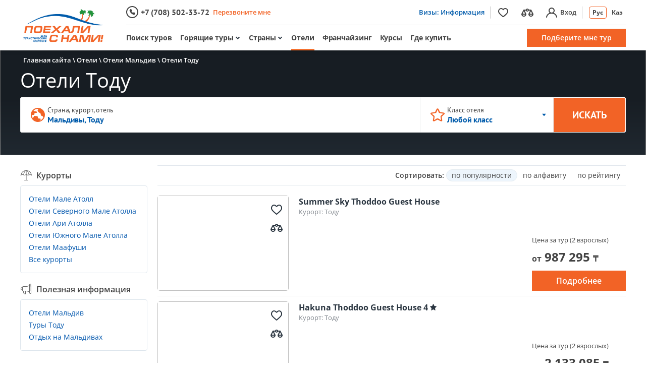

--- FILE ---
content_type: text/html; charset=utf-8
request_url: https://www.poehalisnami.kz/hotels/maldivy/ostrov-daravandu
body_size: 20945
content:
<!DOCTYPE html><html><head><meta name="SKYPE_TOOLBAR" content="SKYPE_TOOLBAR_PARSER_COMPATIBLE"><link rel="icon" href="/favicon.ico" type="image/x-icon"><link rel="shortcut icon" href="/favicon.ico"><meta charset="utf-8"><meta name="verify-v1" content="wd2iu2amuufutGvhprJxS3qH8ryQP9AgbwG5CjjIGzg="><meta name="google-site-verification" content="rjpaAPj1qVHqCooB4Fne4s8ZksW_EqOOdS4OwmnDiDg"><meta name="yandex-verification" content="4904f8b37bcc6790"><meta name="viewport" content="width=device-width, initial-scale=1.0"><link rel="stylesheet" href="/jsresourses/map/leaflet_styles.css"><title>Отели Тоду: рейтинг отелей по отзывам, цены, фото</title><meta name="description" content="Лучшие отели Тоду с описаниями, отзывами и рейтингами. Цены на отдых в отелях Тоду, ✈заказ туров Тоду. Карта, фото и видео отелей  "><link rel="canonical" href="https://www.poehalisnami.kz/hotels/maldivy/ostrov-daravandu"><meta property="og:title" content="Отели Тоду: рейтинг отелей по отзывам, цены, фото  "><meta property="og:description" content="Лучшие отели Тоду с описаниями, отзывами и рейтингами. Цены на отдых в отелях Тоду, ✈заказ туров Тоду. Карта, фото и видео отелей  "><meta property="og:type" content="website"><meta property="og:url" content="https://www.poehalisnami.kz/hotels/maldivy/ostrov-daravandu"><meta property="og:image" content="https://img2.poehalisnami.kz/images/logo_sm_Ru.png"><meta property="og:site_name" content="www.poehalisnami.kz"><link rel="alternate" href="https://www.poehalisnami.kz/hotels/maldivy/ostrov-daravandu" hreflang="ru-kz"><link rel="alternate" href="https://www.poehalisnami.kz/kk/hotels/maldiv/todu" hreflang="kk-kz"><link rel="alternate" href="https://www.poehalisnami.ua/hotels/maldivy/ostrov-daravandu" hreflang="ru-ua"><link rel="alternate" href="https://www.poehalisnami.md/hotels/maldivy/ostrov-daravandu" hreflang="ru-md"><link rel="alternate" href="https://www.pojedzznami.pl/ru/hotels/maldivy/ostrov-daravandu" hreflang="ru-pl"><link rel="alternate" href="https://www.poehalisnami.uz/hotels/maldivy/ostrov-daravandu" hreflang="ru-uz"><link rel="preload" href="https://img2.poehalisnami.ua/content/fonts-kz/open-sans-v36-cyrillic_cyrillic-ext_latin-300.woff2" as="font" type="font/woff2" crossorigin><link rel="preload" href="https://img2.poehalisnami.ua/content/fonts-kz/open-sans-v36-cyrillic_cyrillic-ext_latin-regular.woff2" as="font" type="font/woff2" crossorigin><link rel="preload" href="https://img2.poehalisnami.ua/content/fonts-kz/open-sans-v36-cyrillic_cyrillic-ext_latin-600.woff2" as="font" type="font/woff2" crossorigin><link rel="preload" href="https://img2.poehalisnami.ua/content/fonts-kz/open-sans-v36-cyrillic_cyrillic-ext_latin-700.woff2" as="font" type="font/woff2" crossorigin><link rel="preload" href="https://img2.poehalisnami.ua/content/fonts-kz/pt-sans-v17-cyrillic_cyrillic-ext_latin-regular.woff2" as="font" type="font/woff2" crossorigin><link rel="preload" href="https://img2.poehalisnami.ua/content/fonts-kz/pt-sans-v17-cyrillic_cyrillic-ext_latin-700.woff2" as="font" type="font/woff2" crossorigin><link href="/Content/tour-search-css?v=8QJQPi30DXbvYXXYhjkvQ70jPDGhYbAWpNLksztBTsA1" rel="stylesheet"><link href="/Content/tour-search-list-css?v=c659XtHjweafr0FQZc19hU0D2Cc5PIJ7Sr7nlKSLn_s1" rel="stylesheet"><link href="/Content/hotels-css?v=FHkxNoMqdobsDhH-h7N0WmaESBdSm338UdUCDN_4AiI1" rel="stylesheet"><!--[if IE]><script src="https://www.poehalisnami.ua/Scripts/html5shiv-printshiv.min.js"></script><![endif]--><body><script type="3cf1ecabcb519b1e1567f4d9-text/javascript">(function(w,d,s,l,i){w[l]=w[l]||[];w[l].push({'gtm.start':new Date().getTime(),event:'gtm.js'});var f=d.getElementsByTagName(s)[0],j=d.createElement(s),dl=l!='dataLayer'?'&l='+l:'';j.async=true;j.src='https://www.googletagmanager.com/gtm.js?id='+i+dl;f.parentNode.insertBefore(j,f);})(window,document,'script','dataLayer','GTM-5ZHB5D');</script><noscript><iframe src="https://www.googletagmanager.com/ns.html?id=GTM-5ZHB5D" height="0" width="0" style="display:none;visibility:hidden"></iframe></noscript><div id="content_wrapper"><div class="main_white wrap-content new-style"><div><div class="header new-style"><div class="header__nav-box"><div class="container"><div class="row no-gutters"><a class="header__col header__col--left animate" href="https://www.poehalisnami.kz/"> <img class="header__logo animate" src="https://img2.poehalisnami.kz/images/logo_sm_Ru.png?r=1" alt="Турагентство «Поехали с нами»"> </a><div class="header__col header__col--right animate"><div class="row no-gutters top-nav"><div class="col-auto"><div class="top-nav__callback jsTopPhones"><svg class="top-nav__icon" width="24" height="24"><use xmlns:xlink="http://www.w3.org/1999/xlink" xlink:href="/Images/icons-search.svg#phone-header"></use></svg> <a class="top-nav__phone" href="tel:+77085023372"><span>+7 (708) 502-33-72</span></a><div class="callback-link-wrap" style="display:inline-block"><a href="#" class="top-nav__link m-nus jsCallBackShow">Перезвоните мне</a><div class="town_list m-callback b-dropdown-new-style jsCallBackForm" style="display:none"><form action="/common/phonecallbackformsubmit" data-ajax="true" data-ajax-begin="oForms.FormOnBegin" data-ajax-complete="oForms.FormOnComplete" data-ajax-success="oForms.PhoneCallbackFormOnSuccess" id="form2" method="post"><span style="white-space:nowrap;font-size:12px">Введите свой номер телефона:</span> <br><div class="form-group"><input class="form-control ui-mask jsMaskedInputPhone" data-val="true" data-val-regex="Неверный формат" data-val-regex-pattern="^\+7\(\d{3}\)\s{1}\d{3}-\d{2}-\d{2}$" data-val-required="Введите номер телефона" id="Phone" name="Phone" placeholder="Телефон" type="tel"> <span class="field-validation-valid validation" data-valmsg-for="Phone" data-valmsg-replace="true"></span></div><input id="CampaignSource" name="CampaignSource" type="hidden"><input id="CampaignChannel" name="CampaignChannel" type="hidden"><input id="CampaignName" name="CampaignName" type="hidden"><input id="CampaignKeyword" name="CampaignKeyword" type="hidden"><input id="CampaignContent" name="CampaignContent" type="hidden"><input id="CurrentUrl" name="CurrentUrl" type="hidden" value="%2fhotels%2fmaldivy%2fostrov-daravandu"><input data-val="true" data-val-required="Требуется поле RequestGuid." id="RequestGuid" name="RequestGuid" type="hidden" value="00000000-0000-0000-0000-000000000000"> <input type="submit" id="btnSend" name="btnSend" class="btn btn-brand btn-brand--orange" value="Перезвоните мне"><div class="m-callback__info">Отправляя заявку вы даете согласие на обработку персональных данных и соглашаетесь с <a href="https://www.poehalisnami.kz/privacy#privacy-policy">Политикой&nbsp;конфиденциальности</a></div></form></div></div></div></div><div class="col-auto"><div class="float-right top-nav-right"><div class="top-nav__item"><a class="top-nav__text top-nav__text--covid" href="https://www.poehalisnami.kz/visa-rules-kazakhstan">Визы: Информация</a></div><div class="top-nav__item top-nav-cabinet"><a href="https://www.poehalisnami.kz/cabinet/wishlist" class="top-nav__text jsCheckLogin" data-auth="false" data-messageid="OpenWishList"> <svg class="top-nav-cabinet__favorites n-svg-icon" width="24" height="24"><use xmlns:xlink="http://www.w3.org/1999/xlink" xlink:href="/Images/icons-search.svg#favorites-small"></use></svg> <span data-qty="0" class="top-nav-cabinet__count jsWishListItemsQty" style="display:none">0</span> </a> <a href="https://www.poehalisnami.kz/cabinet/comparelist" class="top-nav__text jsCheckLogin" data-auth="false" data-messageid="OpenCompareList"> <svg class="n-svg-icon" width="24" height="24"><use xmlns:xlink="http://www.w3.org/1999/xlink" xlink:href="/Images/icons-search.svg#compare"></use></svg> <span data-qty="0" class="top-nav-cabinet__count jsCompareListItemsQty" style="display:none">0</span> </a> <a title="Войти" href="#cabinetLogin" data-toggle="modal" class="top-nav__text top-nav__login"> <svg class="top-nav__icon" width="24" height="24"><use xmlns:xlink="http://www.w3.org/1999/xlink" xlink:href="/Images/icons-search.svg#user-login"></use></svg> <span>Вход</span> </a></div><div class="top-nav__place top-nav__item"><div class="header-lang jsLangSwitcher"><a data-lang="2" class="header-lang__item active" href="https://www.poehalisnami.kz/hotels/maldivy/ostrov-daravandu">Рус</a> <a data-lang="3" class="header-lang__item" href="https://www.poehalisnami.kz/kk/hotels/maldiv/todu">Каз</a></div></div></div></div></div><nav class="navbar navbar-expand header__navbar"><ul class="nav navbar-nav nav--left"><li><a href="/tour">Поиск туров</a><li class="nav-link-dropdown jsMetatagUrlsLi"><a href="/goryashie-turi">Горящие туры</a><div class="b-dropdown_complex-b b-dropdown-new-style b-hot-dropdown no-user-select jsMenuMetatagUrls" style="display:none"><ul class="li-town"><li class="dd-item"><a class="no-decoration" href="https://www.poehalisnami.kz/goryashie-turi/from-almaty">Алматы</a><li class="dd-item"><a class="no-decoration" href="https://www.poehalisnami.kz/goryashie-turi/from-astana">Астана</a><li class="dd-item"><a class="no-decoration" href="https://www.poehalisnami.kz/goryashie-turi/from-atyrau">Атырау</a><li class="dd-item"><a class="no-decoration" href="https://www.poehalisnami.kz/goryashie-turi/from-shymkent">Шымкент</a><li class="dd-item"><a class="no-decoration" href="https://www.poehalisnami.kz/goryashie-turi/from-aktobe">Актобе</a><li class="dd-item"><a class="no-decoration" href="https://www.poehalisnami.kz/goryashie-turi/from-uralsk">Уральск</a></ul><div class="center"><a class="btn btn-brand btn-brand--orange" href="/goryashie-turi">Все горящие туры</a></div></div><li class="nav-link-dropdown"><a href="#" class="jsEmptyLink">Страны</a><div id="dropDownHolder" class="b-dropdown_complex-b b-dropdown-new-style no-user-select b-contry-flags jsMenuCountries" style="display:none"><ul class="li-town"><div class="m-top-countries"><li class="dd-item divider jsItemLabel">Топовые<li data-cvalue="egipet" class="dd-item"><a class="no-decoration" href="https://www.poehalisnami.kz/tour/egipet"> <i class="sprite-flag sprite-flag--egipet"></i><span>Египет</span> </a><li data-cvalue="tailand" class="dd-item"><a class="no-decoration" href="https://www.poehalisnami.kz/tour/tailand"> <i class="sprite-flag sprite-flag--tailand"></i><span>Таиланд (Тайланд)</span> </a><li data-cvalue="vetnam" class="dd-item"><a class="no-decoration" href="https://www.poehalisnami.kz/tour/vetnam"> <i class="sprite-flag sprite-flag--vetnam"></i><span>Вьетнам</span> </a><li data-cvalue="oae" class="dd-item"><a class="no-decoration" href="https://www.poehalisnami.kz/tour/oae"> <i class="sprite-flag sprite-flag--oae"></i><span>ОАЭ</span> </a><li data-cvalue="kitajj" class="dd-item"><a class="no-decoration" href="https://www.poehalisnami.kz/tour/kitajj"> <i class="sprite-flag sprite-flag--kitajj"></i><span>Китай</span> </a><li data-cvalue="turciya" class="dd-item"><a class="no-decoration" href="https://www.poehalisnami.kz/tour/turciya"> <i class="sprite-flag sprite-flag--turciya"></i><span>Турция</span> </a><li data-cvalue="maldivy" class="dd-item"><a class="no-decoration" href="https://www.poehalisnami.kz/tour/maldivy"> <i class="sprite-flag sprite-flag--maldivy"></i><span>Мальдивы</span> </a><li data-cvalue="kambodzha" class="dd-item"><a class="no-decoration" href="https://www.poehalisnami.kz/tour/kambodzha"> <i class="sprite-flag sprite-flag--kambodzha"></i><span>Камбоджа</span> </a></li></div><div class="m-popular-countries"><li class="dd-item divider jsItemLabel">Остальные<li data-cvalue="azerbajjdzhan" class="dd-item"><a class="no-decoration" href="https://www.poehalisnami.kz/tour/azerbajjdzhan"> <i class="sprite-flag sprite-flag--azerbajjdzhan"></i><span>Азербайджан</span> </a><li data-cvalue="albaniya" class="dd-item"><a class="no-decoration" href="https://www.poehalisnami.kz/tour/albaniya"> <i class="sprite-flag sprite-flag--albaniya"></i><span>Албания</span> </a><li data-cvalue="armeniya" class="dd-item"><a class="no-decoration" href="https://www.poehalisnami.kz/tour/armeniya"> <i class="sprite-flag sprite-flag--armeniya"></i><span>Армения</span> </a><li data-cvalue="bolgariya" class="dd-item"><a class="no-decoration" href="https://www.poehalisnami.kz/tour/bolgariya"> <i class="sprite-flag sprite-flag--bolgariya"></i><span>Болгария</span> </a><li data-cvalue="vengriya" class="dd-item"><a class="no-decoration" href="https://www.poehalisnami.kz/tour/vengriya"> <i class="sprite-flag sprite-flag--vengriya"></i><span>Венгрия</span> </a><li data-cvalue="turciya_ski" class="dd-item"><a class="no-decoration" href="https://www.poehalisnami.kz/tour/turciya_ski"> <i class="sprite-flag sprite-flag--turciya_ski"></i><span>Горнолыжная Турция</span> </a><li data-cvalue="greciya" class="dd-item"><a class="no-decoration" href="https://www.poehalisnami.kz/tour/greciya"> <i class="sprite-flag sprite-flag--greciya"></i><span>Греция</span> </a><li data-cvalue="gruziya" class="dd-item"><a class="no-decoration" href="https://www.poehalisnami.kz/tour/gruziya"> <i class="sprite-flag sprite-flag--gruziya"></i><span>Грузия</span> </a><li data-cvalue="dominikana" class="dd-item"><a class="no-decoration" href="https://www.poehalisnami.kz/tour/dominikana"> <i class="sprite-flag sprite-flag--dominikana"></i><span>Доминикана</span> </a><li data-cvalue="indiya" class="dd-item"><a class="no-decoration" href="https://www.poehalisnami.kz/tour/indiya"> <i class="sprite-flag sprite-flag--indiya"></i><span>Индия</span> </a><li data-cvalue="indoneziya" class="dd-item"><a class="no-decoration" href="https://www.poehalisnami.kz/tour/indoneziya"> <i class="sprite-flag sprite-flag--indoneziya"></i><span>Индонезия</span> </a><li data-cvalue="italiya" class="dd-item"><a class="no-decoration" href="https://www.poehalisnami.kz/tour/italiya"> <i class="sprite-flag sprite-flag--italiya"></i><span>Италия</span> </a><li data-cvalue="kazakhstan" class="dd-item"><a class="no-decoration" href="https://www.poehalisnami.kz/tour/kazakhstan"> <i class="sprite-flag sprite-flag--kazakhstan"></i><span>Казахстан</span> </a><li data-cvalue="katar" class="dd-item"><a class="no-decoration" href="https://www.poehalisnami.kz/tour/katar"> <i class="sprite-flag sprite-flag--katar"></i><span>Катар</span> </a><li data-cvalue="keniya" class="dd-item"><a class="no-decoration" href="https://www.poehalisnami.kz/tour/keniya"> <i class="sprite-flag sprite-flag--keniya"></i><span>Кения</span> </a><li data-cvalue="kipr" class="dd-item"><a class="no-decoration" href="https://www.poehalisnami.kz/tour/kipr"> <i class="sprite-flag sprite-flag--kipr"></i><span>Кипр</span> </a><li data-cvalue="kuba" class="dd-item"><a class="no-decoration" href="https://www.poehalisnami.kz/tour/kuba"> <i class="sprite-flag sprite-flag--kuba"></i><span>Куба</span> </a><li data-cvalue="mavrikijj" class="dd-item"><a class="no-decoration" href="https://www.poehalisnami.kz/tour/mavrikijj"> <i class="sprite-flag sprite-flag--mavrikijj"></i><span>Маврикий</span> </a><li data-cvalue="malajjziya" class="dd-item"><a class="no-decoration" href="https://www.poehalisnami.kz/tour/malajjziya"> <i class="sprite-flag sprite-flag--malajjziya"></i><span>Малайзия</span> </a><li data-cvalue="meksika" class="dd-item"><a class="no-decoration" href="https://www.poehalisnami.kz/tour/meksika"> <i class="sprite-flag sprite-flag--meksika"></i><span>Мексика</span> </a><li data-cvalue="oman" class="dd-item"><a class="no-decoration" href="https://www.poehalisnami.kz/tour/oman"> <i class="sprite-flag sprite-flag--oman"></i><span>Оман</span> </a><li data-cvalue="sejjshelskie-ostrova" class="dd-item"><a class="no-decoration" href="https://www.poehalisnami.kz/tour/sejjshelskie-ostrova"> <i class="sprite-flag sprite-flag--sejjshelskie-ostrova"></i><span>Сейшельские острова</span> </a><li data-cvalue="sloveniya" class="dd-item"><a class="no-decoration" href="https://www.poehalisnami.kz/tour/sloveniya"> <i class="sprite-flag sprite-flag--sloveniya"></i><span>Словения</span> </a><li data-cvalue="tanzaniya" class="dd-item"><a class="no-decoration" href="https://www.poehalisnami.kz/tour/tanzaniya"> <i class="sprite-flag sprite-flag--tanzaniya"></i><span>Танзания</span> </a><li data-cvalue="tunis" class="dd-item"><a class="no-decoration" href="https://www.poehalisnami.kz/tour/tunis"> <i class="sprite-flag sprite-flag--tunis"></i><span>Тунис</span> </a><li data-cvalue="uzbekistan" class="dd-item"><a class="no-decoration" href="https://www.poehalisnami.kz/tour/uzbekistan"> <i class="sprite-flag sprite-flag--uzbekistan"></i><span>Узбекистан</span> </a><li data-cvalue="ukraine" class="dd-item"><a class="no-decoration" href="https://www.poehalisnami.kz/tour/ukraine"> <i class="sprite-flag sprite-flag--ukraine"></i><span>Украина</span> </a><li data-cvalue="finlyandiya" class="dd-item"><a class="no-decoration" href="https://www.poehalisnami.kz/tour/finlyandiya"> <i class="sprite-flag sprite-flag--finlyandiya"></i><span>Финляндия</span> </a><li data-cvalue="khorvatiya" class="dd-item"><a class="no-decoration" href="https://www.poehalisnami.kz/tour/khorvatiya"> <i class="sprite-flag sprite-flag--khorvatiya"></i><span>Хорватия</span> </a><li data-cvalue="chernogoriya" class="dd-item"><a class="no-decoration" href="https://www.poehalisnami.kz/tour/chernogoriya"> <i class="sprite-flag sprite-flag--chernogoriya"></i><span>Черногория</span> </a><li data-cvalue="chekhiya" class="dd-item"><a class="no-decoration" href="https://www.poehalisnami.kz/tour/chekhiya"> <i class="sprite-flag sprite-flag--chekhiya"></i><span>Чехия</span> </a><li data-cvalue="shri-lanka" class="dd-item"><a class="no-decoration" href="https://www.poehalisnami.kz/tour/shri-lanka"> <i class="sprite-flag sprite-flag--shri-lanka"></i><span>Шри-Ланка</span> </a><li data-cvalue="turciya_excursion" class="dd-item"><a class="no-decoration" href="https://www.poehalisnami.kz/tour/turciya_excursion"> <i class="sprite-flag sprite-flag--turciya_excursion"></i><span>Экскурсионная Турция</span> </a></li></div></ul><div class="center"><a class="btn btn-brand btn-brand--orange" href="https://www.poehalisnami.kz/countries">Все страны</a></div></div><li class="active"><a href="/hotels">Отели</a><li><a href="/open/buy">Франчайзинг</a><li><a href="/open/courses">Курсы</a><li class="jsWhereToBuy"><a href="/office/astana">Где купить</a></ul><ul class="navbar-nav navbar-right nav--right"><li><a class="btn btn-brand btn-brand--orange animate jsHeaderShowRequestForm" href="#">Подберите мне тур</a></ul></nav></div></div></div></div></div></div><div class="main-content"><div class="screen screen--flex screen--hotels-page"><img class="screen__bg objectFitCover lazyload" data-src="https://img2.poehalisnami.kz/static/psn/pagecover/cov809/orig/xcv2nbdu.v5p809_637425122839242171.jpg" data-id="809" alt=""><div class="screen__gradient screen__gradient--black"></div><div class="container screen__column"><div class="breadcrambs breadcrambs--white breadcrambs_mod"><nav class="nav-breadcrumb"><ol class="breadcrumb" itemscope itemtype="http://schema.org/BreadcrumbList"><li class="breadcrumb-item" itemprop="itemListElement" itemscope itemtype="http://schema.org/ListItem"><a itemprop="item" href="https://www.poehalisnami.kz/"><span itemprop="name">Главная сайта</span></a><meta itemprop="position" content="1"><li class="breadcrumb-item" itemprop="itemListElement" itemscope itemtype="http://schema.org/ListItem"><a itemprop="item" href="https://www.poehalisnami.kz/hotels"><span itemprop="name">Отели</span></a><meta itemprop="position" content="2"><li class="breadcrumb-item" itemprop="itemListElement" itemscope itemtype="http://schema.org/ListItem"><a itemprop="item" href="https://www.poehalisnami.kz/hotels/maldivy"><span itemprop="name">Отели Мальдив</span></a><meta itemprop="position" content="3"><li class="breadcrumb-item active" itemprop="itemListElement" itemscope itemtype="http://schema.org/ListItem"><span itemprop="name">Отели Тоду</span><meta itemprop="position" content="4"></ol></nav></div><div class="screen__content"><h1 class="screen__title">Отели Тоду</h1><form action="/hotels/list" class="full-search-wrap jsHotelsSearchForm" method="post" onsubmit="if (!window.__cfRLUnblockHandlers) return false; return oForms.SubmitHotelsSearchForm(this)" data-cf-modified-3cf1ecabcb519b1e1567f4d9-=""><div class="form-search screen-form-search clearfix"><div class="form-search__item jsCountryResortHotelContainer" data-default-value="0"><div class="form-search__control jsCountryResortHotelFilter"><svg class="form-search__icon jsLabelHolder" width="24" height="24"><use xmlns:xlink="http://www.w3.org/1999/xlink" xlink:href="/Images/icons-search.svg#globe-h"></use></svg><div class="form-search__text jsLabelHolder"><div class="ellipsis-text">Страна, курорт, отель</div><div class="form-search__selected-text ellipsis-text jsLabel">Мальдивы, Тоду</div></div><div class="form-search__text-box jsTextBoxHolder" style="display:none"><svg class="form-search__icon form-search__icon--search" width="24" height="24"><use xmlns:xlink="http://www.w3.org/1999/xlink" xlink:href="/Images/icons-search.svg#search-f"></use></svg> <input class="ui-autocomplete-input input-placeholder" type="text" placeholder="Введите название отеля, страны, курорта" autocomplete="off"></div><input id="CountryResortHotelSearch_CountryIds" name="CountryResortHotelSearch.CountryIds" type="hidden" value="64"> <input id="CountryResortHotelSearch_ResortIds" name="CountryResortHotelSearch.ResortIds" type="hidden" value="3624"> <input id="CountryResortHotelSearch_HotelIds" name="CountryResortHotelSearch.HotelIds" type="hidden"></div></div><div id="hotelCategoryDropDownList" class="form-search__item jsDropdown" data-usedefaultselection="true" data-default-label="Любой класс"><div class="form-search__control jsLabelTrigger"><svg class="form-search__icon" width="24" height="24"><use xmlns:xlink="http://www.w3.org/1999/xlink" xlink:href="/Images/icons-search.svg#star"></use></svg><div class="form-search__text"><div class="ellipsis-text">Класс отеля</div><div class="form-search__selected-text ellipsis-text jsLabel">Любой класс</div></div></div><div class="form-search__expanded jsLabelTrigger"><svg class="form-search__icon--arrow" width="24" height="24"><use xmlns:xlink="http://www.w3.org/1999/xlink" xlink:href="/Images/icons-search.svg#arrow"></use></svg></div><div class="b-dropdown_complex-b b-dropdown-new-style b-dropdown-rating no-user-select m-dropdown jsDropDownOptions" style="display:none"><div class="m-dropdown__header clearfix"><span class="m-dropdown__title">Класс отеля</span> <button type="button" class="close jsMultiSelectDone">&times;</button></div><ul class="li-town"><li data-id="-1" class="jsDropDownItem dd-item active"><div class="brand-checkbox"><label class="brand-checkbox__label"> <input type="checkbox" checked> <span class="brand-checkbox__media"> <i class="brand-checkbox__icon"></i> </span> <span class="brand-checkbox__inner"> Любой класс </span> </label></div><li data-id="5" class="jsDropDownItem dd-item" data-name="5*"><div class="brand-checkbox"><label class="brand-checkbox__label"> <input type="checkbox"> <span class="brand-checkbox__media"> <i class="brand-checkbox__icon"></i> </span> <span class="brand-checkbox__inner"> 5* </span> </label></div><li data-id="4" class="jsDropDownItem dd-item" data-name="4*"><div class="brand-checkbox"><label class="brand-checkbox__label"> <input type="checkbox"> <span class="brand-checkbox__media"> <i class="brand-checkbox__icon"></i> </span> <span class="brand-checkbox__inner"> 4* </span> </label></div><li data-id="3" class="jsDropDownItem dd-item" data-name="3*"><div class="brand-checkbox"><label class="brand-checkbox__label"> <input type="checkbox"> <span class="brand-checkbox__media"> <i class="brand-checkbox__icon"></i> </span> <span class="brand-checkbox__inner"> 3* </span> </label></div><li data-id="1" class="jsDropDownItem dd-item" data-name="1*-2*"><div class="brand-checkbox"><label class="brand-checkbox__label"> <input type="checkbox"> <span class="brand-checkbox__media"> <i class="brand-checkbox__icon"></i> </span> <span class="brand-checkbox__inner"> 1*-2* </span> </label></div></ul><input id="HotelCategoryDropDownList_Value" name="HotelCategoryDropDownList.Value" type="hidden"></div></div><div class="form-search__item form-search__item--btn"><button class="form-search__control btn btn-brand btn-brand--orange m-transi200 jsHotelSearchSubmit"> <span>ИСКАТЬ</span> </button></div></div></form></div></div></div><div class="m-grey95-background-767"><div class="container"><div class="layout-box layout-box--row-reverse clearfix"><div class="layout-box__content"><div class="row col-pd-5 m-filter"><div class="col-6"><button class="btn btn-brand btn-brand--white m-filter__btn jsHotelsFiltersOpen"> <svg class="n-svg-icon" width="18" height="18"><use xmlns:xlink="http://www.w3.org/1999/xlink" xlink:href="/images/icons-search.svg#filter"></use></svg> <span>Фильтры</span> <span class="jsFilterState"></span> </button></div><div class="col-6 col-xl-12 inline-sorting--wrap jsHotelFiltersCopy"><div class="inline-sorting jsSortingControl"><span class="inline-sorting__heading">Сортировать:</span> <button class="btn btn-brand inline-sorting__btn jsSortItem selected" data-id="1">по популярности</button> <button class="btn btn-brand inline-sorting__btn jsSortItem" data-id="2">по алфавиту</button> <button class="btn btn-brand inline-sorting__btn jsSortItem" data-id="3">по рейтингу</button> <input name="HotelSearchFilters.HotelSort.SortDropDownList.Value" value="1" id="Value" name="Value" type="hidden" value="1"></div></div></div><div class="filter-badge-heading jsSelectedFiltersTitle" style="display:none">Выбранные фильтры:</div><div class="filter-badge-wrap"><div><span class="jsSelectedFilterItems"></span> <a href="#" class="filter-badge btn btn-brand btn-brand--blue filter-badge--clear jsClearAllFilters" style="display:none"> Очистить все </a></div></div><section class="popular-hotels"><div class="horizontal-box horizontal-card jsHotelListResults" data-ispremium="0"><div class="horizontal-card__item jsRow jsInfo" data-hotelid="298850" data-type="hotel"><div class="horizontal-card__thumbnail"><a href="https://www.poehalisnami.kz/hotels/maldivy/ostrov-daravandu/summer-sky-thoddoo-guest-house"> <img data-src="https://img.poehalisnami.kz/static/hotels/maldivy/ostrov-daravandu/h298850/small/booking298850_6298850_638725766794220809.jpg" alt="" class="lazyload objectFitCover"> </a><div class="horizontal-card__buttons cabinet-public-btn"><button type="button" class="btn jsAddToWishList"> <svg class="n-svg-icon" width="24" height="24"><use xmlns:xlink="http://www.w3.org/1999/xlink" xlink:href="/images/icons-search.svg#favorites-fill"></use></svg> </button> <button type="button" class="btn jsAddToCompareList"> <svg class="n-svg-icon" width="24" height="24"><use xmlns:xlink="http://www.w3.org/1999/xlink" xlink:href="/images/icons-search.svg#compare"></use></svg> </button></div></div><div class="horizontal-card__container"><div class="horizontal-card-row"><div class="horizontal-card-left"><a class="horizontal-card__heading" href="https://www.poehalisnami.kz/hotels/maldivy/ostrov-daravandu/summer-sky-thoddoo-guest-house"> Summer Sky Thoddoo Guest House </a><div class="horizontal-card__place">Курорт: <span>Тоду</span></div><div class="horizontal-card__info jsHotelAnnouncement" style="display:none"></div></div><div class="horizontal-card-right"><div class="number-box number-box--price"><div class="number-box__title">Цена за тур (2 взрослых)</div><div class="number-box__price"><div class="number-box__content"><span>от</span> 987 295 <span>&#8376; </span></div></div></div><a href="https://www.poehalisnami.kz/hotels/maldivy/ostrov-daravandu/summer-sky-thoddoo-guest-house" class="btn btn-brand btn-brand--orange jsHotelDetailsClick"> Подробнее </a></div></div></div></div><div class="horizontal-card__item jsRow jsInfo" data-hotelid="311780" data-type="hotel"><div class="horizontal-card__thumbnail"><a href="https://www.poehalisnami.kz/hotels/maldivy/ostrov-daravandu/hakuna-thoddoo-guest-house"> <img data-src="https://img.poehalisnami.kz/static/hotels/maldivy/ostrov-daravandu/h311780/small/booking311780_1311780_638990793329693665.jpg" alt="" class="lazyload objectFitCover"> </a><div class="horizontal-card__buttons cabinet-public-btn"><button type="button" class="btn jsAddToWishList"> <svg class="n-svg-icon" width="24" height="24"><use xmlns:xlink="http://www.w3.org/1999/xlink" xlink:href="/images/icons-search.svg#favorites-fill"></use></svg> </button> <button type="button" class="btn jsAddToCompareList"> <svg class="n-svg-icon" width="24" height="24"><use xmlns:xlink="http://www.w3.org/1999/xlink" xlink:href="/images/icons-search.svg#compare"></use></svg> </button></div></div><div class="horizontal-card__container"><div class="horizontal-card-row"><div class="horizontal-card-left"><a class="horizontal-card__heading" href="https://www.poehalisnami.kz/hotels/maldivy/ostrov-daravandu/hakuna-thoddoo-guest-house"> Hakuna Thoddoo Guest House 4 <svg class="n-svg-icon n-svg-icon--rating-h" width="10" height="10"><use xmlns:xlink="http://www.w3.org/1999/xlink" xlink:href="/images/icons-search.svg#star-bg"></use></svg> </a><div class="horizontal-card__place">Курорт: <span>Тоду</span></div><div class="horizontal-card__info jsHotelAnnouncement" style="display:none">Hakuna Maldives (Hakuna Thoddoo Guest House) &mdash; современный гостевой дом на локальном острове Тодду в атолле Северный Ари, открытый в недавнее время. Гостевой дом располагает открытым бассейном, садом и общей лаунж-зоной, предлагает организацию...</div></div><div class="horizontal-card-right"><div class="number-box number-box--price"><div class="number-box__title">Цена за тур (2 взрослых)</div><div class="number-box__price"><div class="number-box__content"><span>от</span> 2 133 085 <span>&#8376; </span></div></div></div><a href="https://www.poehalisnami.kz/hotels/maldivy/ostrov-daravandu/hakuna-thoddoo-guest-house" class="btn btn-brand btn-brand--orange jsHotelDetailsClick"> Подробнее </a></div></div></div></div><div class="best-experts__block experts-callback jsHotelsIndividualForm"><div class="best-experts__info-content"><div class="best-experts__content"><div class="best-experts__icon icon-search"></div><div class="best-experts__text-container"><div class="best-experts__title">Нужна помощь в подборе отеля?</div><div class="best-experts__text">Оставьте запрос и наши менеджеры подберут для Вас лучший отель</div></div></div></div><form action="/toursearch/individualformsubmit" class="form-callback" data-ajax="true" data-ajax-begin="oForms.FormOnBegin" data-ajax-complete="oForms.FormOnComplete" data-ajax-success="oForms.BaseIndividualFormOnSuccess" data-formid="IndividualRequestHotelsList" id="form0" method="post"><div class="form-row"><div class="col form-group"><input class="form-callback__input form-control autoHide" data-val="true" data-val-regex="Неверный формат" data-val-regex-pattern="^.*$" data-val-regularexpression="Неверный формат" data-val-required="Введите имя" id="Name" maxlength="100" name="Name" placeholder="Ваше имя" type="text"> <svg class="n-svg-icon" width="24" height="24"><use xmlns:xlink="http://www.w3.org/1999/xlink" xlink:href="/Images/icons-search.svg#form-callback_user"></use></svg> <span class="field-validation-valid validation" data-valmsg-for="Name" data-valmsg-replace="true"></span></div><div class="col form-group"><input class="form-callback__input form-control autoHide jsMaskedInputPhone" data-val="true" data-val-regex="Неверный формат" data-val-regex-pattern="^\+7\(\d{3}\)\s{1}\d{3}-\d{2}-\d{2}$" data-val-required="Введите номер телефона" id="Phone" name="Phone" placeholder="Телефон" type="tel"><svg class="n-svg-icon" width="24" height="24"><use xmlns:xlink="http://www.w3.org/1999/xlink" xlink:href="/Images/icons-search.svg#form-callback_phone"></use></svg> <span class="field-validation-valid validation" data-valmsg-for="Phone" data-valmsg-replace="true"></span></div><div class="col form-group"><input class="btn btn-brand btn-brand--orange form-callback__input--submit" type="submit" value="Оставить заявку"> <input data-val="true" data-val-number="The field FormType must be a number." data-val-required="Требуется поле FormType." id="FormType" name="FormType" type="hidden" value="0"> <input data-val="true" data-val-required="Требуется поле ContactSourceId." id="ContactSourceId" name="ContactSourceId" type="hidden" value="Zaprosy_s_sajjta_poekhali_s_nami_individualnye"> <input id="SearchUrl" name="SearchUrl" type="hidden"> <input data-val="true" data-val-required="Требуется поле FormViewMode." id="FormViewMode" name="FormViewMode" type="hidden" value="OnlyAutoSelectedOffice"> <input data-val="true" data-val-required="Требуется поле IsVipOfficeInPriority." id="IsVipOfficeInPriority" name="IsVipOfficeInPriority" type="hidden" value="False"> <input data-val="true" data-val-number="The field BanksForCreditId must be a number." id="BanksForCreditId" name="BanksForCreditId" type="hidden"> <input id="CityDropDownList_Value" name="CityDropDownList.Value" type="hidden"> <input id="OfficeDropDownList_Value" name="OfficeDropDownList.Value" type="hidden"> <input data-val="true" data-val-number="The field InitialOfficeId must be a number." id="InitialOfficeId" name="InitialOfficeId" type="hidden"> <input data-val="true" data-val-number="The field ManagerId must be a number." id="ManagerId" name="ManagerId" type="hidden"> <input id="CampaignSource" name="CampaignSource" type="hidden"> <input id="CampaignChannel" name="CampaignChannel" type="hidden"> <input id="CampaignName" name="CampaignName" type="hidden"> <input id="CampaignKeyword" name="CampaignKeyword" type="hidden"> <input id="CampaignContent" name="CampaignContent" type="hidden"> <input id="CurrentUrl" name="CurrentUrl" type="hidden"> <input data-val="true" data-val-required="Требуется поле RequestGuid." id="RequestGuid" name="RequestGuid" type="hidden" value="809ce86b-a7cc-474e-b102-7f21c85ecb98"></div></div><div class="form-callback__info">Отправляя заявку вы даете согласие на обработку персональных данных и соглашаетесь с <a href="https://www.poehalisnami.kz/privacy#privacy-policy">Политикой&nbsp;конфиденциальности</a></div></form></div></div><div style="display:none" class="jsHotelListPagerData" data-page-size="10" data-pages-count="1" data-current-page="1"></div><div class="alert alert-search alert-success d-none jsHotelListResultsSpinner" role="alert"><div class="media align-items-center"><div class="mdl-spinner mdl-js-spinner js-tour-search-spiner"></div><span class="media-body"> Подождите, пожалуйста! Загружаются отели. </span></div></div><div style="display:none" class="loading-btn-wrap jsHotelListPager"><a class="loading-btn" href="#"> <svg class="loading-btn__icon"><use xmlns:xlink="http://www.w3.org/1999/xlink" xlink:href="/Images/icons-search.svg#arrow-circle"></use></svg> <span class="loading-btn__text">Показать еще</span> </a></div><div class="list-zero tour-order jsTourListNotFoundResult" style="display:none"><div class="list-zero__content jsDefaultText"><p class="list-zero__heading"><span>По выбранным вами параметрам не найдено подходящего отеля.</span></div><div class="list-zero__content jsTryOtherRequestParamsText" style="display:none"></div><div class="horizontal-form-order horizontal-form-order--callback"><div class="horizontal-form-order__content"><span style="font-size:18px"><span>Оставьте запрос и наши менеджеры подберут для Вас лучший отель!</span> </span></div><form action="/toursearch/individualformsubmit" class="form-callback" data-ajax="true" data-ajax-begin="oForms.FormOnBegin" data-ajax-complete="oForms.FormOnComplete" data-ajax-success="oForms.BaseIndividualFormOnSuccess" data-formid="HotelsEmptyResultsIndividualRequestSend" id="form1" method="post"><div class="form-row"><div class="col-lg-4 col-xl-4 form-group"><input class="form-callback__input form-control autoHide" data-val="true" data-val-regex="Неверный формат" data-val-regex-pattern="^.*$" data-val-regularexpression="Неверный формат" data-val-required="Введите имя" id="Name" maxlength="100" name="Name" placeholder="Ваше имя" type="text"> <svg class="n-svg-icon" width="24" height="24"><use xmlns:xlink="http://www.w3.org/1999/xlink" xlink:href="/Images/icons-search.svg#form-callback_user"></use></svg> <span class="field-validation-valid validation" data-valmsg-for="Name" data-valmsg-replace="true"></span></div><div class="col-lg-4 col-xl-4 form-group"><input class="form-callback__input form-control autoHide jsMaskedInputPhone" data-val="true" data-val-regex="Неверный формат" data-val-regex-pattern="^\+7\(\d{3}\)\s{1}\d{3}-\d{2}-\d{2}$" data-val-required="Введите номер телефона" id="Phone" name="Phone" placeholder="Телефон" type="tel"><svg class="n-svg-icon" width="24" height="24"><use xmlns:xlink="http://www.w3.org/1999/xlink" xlink:href="/Images/icons-search.svg#form-callback_phone"></use></svg> <span class="field-validation-valid validation" data-valmsg-for="Phone" data-valmsg-replace="true"></span></div><div class="col-lg-4 col-xl-4 form-group"><input class="btn btn-brand btn-brand--orange form-callback__input--submit" type="submit" value="Отправить заявку"> <input data-val="true" data-val-number="The field FormType must be a number." data-val-required="Требуется поле FormType." id="FormType" name="FormType" type="hidden" value="13"> <input data-val="true" data-val-required="Требуется поле ContactSourceId." id="ContactSourceId" name="ContactSourceId" type="hidden" value="Zaprosy_s_sajjta_poekhali_s_nami_nulevoy_po_oteliam"> <input id="SearchUrl" name="SearchUrl" type="hidden" value="?country=maldivy&amp;resort=ostrov-daravandu&amp;controller=Hotels&amp;action=List&amp;language=Ru"> <input data-val="true" data-val-required="Требуется поле FormViewMode." id="FormViewMode" name="FormViewMode" type="hidden" value="HotelList"> <input data-val="true" data-val-required="Требуется поле IsVipOfficeInPriority." id="IsVipOfficeInPriority" name="IsVipOfficeInPriority" type="hidden" value="False"> <input data-val="true" data-val-number="The field BanksForCreditId must be a number." id="BanksForCreditId" name="BanksForCreditId" type="hidden"> <input id="CityDropDownList_Value" name="CityDropDownList.Value" type="hidden"> <input id="OfficeDropDownList_Value" name="OfficeDropDownList.Value" type="hidden"> <input data-val="true" data-val-number="The field InitialOfficeId must be a number." id="InitialOfficeId" name="InitialOfficeId" type="hidden"> <input data-val="true" data-val-number="The field ManagerId must be a number." id="ManagerId" name="ManagerId" type="hidden"> <input id="CampaignSource" name="CampaignSource" type="hidden"> <input id="CampaignChannel" name="CampaignChannel" type="hidden"> <input id="CampaignName" name="CampaignName" type="hidden"> <input id="CampaignKeyword" name="CampaignKeyword" type="hidden"> <input id="CampaignContent" name="CampaignContent" type="hidden"> <input id="CurrentUrl" name="CurrentUrl" type="hidden"> <input data-val="true" data-val-required="Требуется поле RequestGuid." id="RequestGuid" name="RequestGuid" type="hidden" value="e695851d-d691-4405-a84f-01ace607fde8"></div></div><div class="form-callback__info">Отправляя заявку вы даете согласие на обработку персональных данных и соглашаетесь с <a href="https://www.poehalisnami.kz/privacy#privacy-policy">Политикой&nbsp;конфиденциальности</a></div></form></div><div class="alert alert-search alert-success d-none jsTryOtherRequestParamsSpinner" role="alert"><div class="media align-items-center"><div class="mdl-spinner mdl-js-spinner js-tour-search-spiner"></div><span class="media-body"> Проверяем, что можно сделать. </span></div></div><div class="similar-tours jsTryOtherRequestParamsSuccess" style="display:none"><div class="similar-tours__heading">Посмотрите похожие туры</div><span class="jsSuccessText"></span></div></div></section><h2 class="slider-heading">Рекомендованные отели Мальдив</h2><p class="slider-heading--small">Проверенные отели, которые рекомендуют наши лучшие менеджеры.<div class="slick-carousel-wrap" style="max-width:928px"><div class="slick-carousel slick-carousel-flex slick-carousel-favorites js-slick-carousel-favorites"><div class="slick-carousel-item"><div class="h-card jsInfo" data-hotelid="293399" data-type="hotel"><div class="h-card__thumbnail"><a href="https://www.poehalisnami.kz/hotels/maldivy/ari-atoll/nakai-maayafushi-resort"> <img class="lazyload" data-src="https://img.poehalisnami.kz/static/hotels/maldivy/ari-atoll/h293399/small/gallery-source-bekssm4o293399_638362561337527564.jpg" alt=""> </a><div class="badges-tour"><div class="badges-tour__item recommended">Рекомендуем</div></div><div class="h-card__buttons cabinet-public-btn"><button type="button" class="btn jsAddToWishList"> <svg class="n-svg-icon" width="24" height="24"><use xmlns:xlink="http://www.w3.org/1999/xlink" xlink:href="/images/icons-search.svg#favorites-fill"></use></svg> </button> <button type="button" class="btn jsAddToCompareList"> <svg class="n-svg-icon" width="24" height="24"><use xmlns:xlink="http://www.w3.org/1999/xlink" xlink:href="/images/icons-search.svg#compare"></use></svg> </button></div></div><div class="h-card__content"><div class="h-card__head"><div class="h-card__name"><a href="https://www.poehalisnami.kz/hotels/maldivy/ari-atoll/nakai-maayafushi-resort" class="h-card__title"> Nakai Maayafushi Resort 4 <svg class="n-svg-icon n-svg-icon--rating-h" width="10" height="10"><use xmlns:xlink="http://www.w3.org/1999/xlink" xlink:href="/images/icons-search.svg#star-bg"></use></svg> </a><p class="h-card__subtitle">Мальдивы, Ари Атолл</div><div class="h-card-rating"><div class="progress"><div class="progress-bar bg-green" role="progressbar" style="width:100%"></div></div><span class="h-card-rating__text">5</span> <a href="https://www.poehalisnami.kz/hotels/maldivy/ari-atoll/nakai-maayafushi-resort#reviews">(1 отзыв)</a></div></div><div class="h-card__footer"><div class="h-card__price">от <span>2 424 084 </span> &#8376;</div><div class="h-card__subtext">Цена за тур (2 взрослых)</div><a href="https://www.poehalisnami.kz/hotels/maldivy/ari-atoll/nakai-maayafushi-resort" class="btn btn-brand btn-brand--orange h-card__btn">Подробнее</a></div></div></div></div><div class="slick-carousel-item"><div class="h-card jsInfo" data-hotelid="230642" data-type="hotel"><div class="h-card__thumbnail"><a href="https://www.poehalisnami.kz/hotels/maldivy/baa-atoll/dreamland-the-unique-sea-lake-resort-spa"> <img class="lazyload" data-src="https://img.poehalisnami.kz/static/hotels/maldivy/baa-atoll/h230642/small/booking230642_1230642_637396545808723137.jpg" alt=""> </a><div class="badges-tour"><div class="badges-tour__item recommended">Рекомендуем</div></div><div class="h-card__buttons cabinet-public-btn"><button type="button" class="btn jsAddToWishList"> <svg class="n-svg-icon" width="24" height="24"><use xmlns:xlink="http://www.w3.org/1999/xlink" xlink:href="/images/icons-search.svg#favorites-fill"></use></svg> </button> <button type="button" class="btn jsAddToCompareList"> <svg class="n-svg-icon" width="24" height="24"><use xmlns:xlink="http://www.w3.org/1999/xlink" xlink:href="/images/icons-search.svg#compare"></use></svg> </button></div></div><div class="h-card__content"><div class="h-card__head"><div class="h-card__name"><a href="https://www.poehalisnami.kz/hotels/maldivy/baa-atoll/dreamland-the-unique-sea-lake-resort-spa" class="h-card__title"> Dreamland The Unique Sea &amp; Lake Resort SPA 4 <svg class="n-svg-icon n-svg-icon--rating-h" width="10" height="10"><use xmlns:xlink="http://www.w3.org/1999/xlink" xlink:href="/images/icons-search.svg#star-bg"></use></svg> </a><p class="h-card__subtitle">Мальдивы, Баа Атолл</div><div class="h-card-rating"><div class="progress"><div class="progress-bar bg-green" role="progressbar" style="width:98%"></div></div><span class="h-card-rating__text">4,9</span> <a href="https://www.poehalisnami.kz/hotels/maldivy/baa-atoll/dreamland-the-unique-sea-lake-resort-spa#reviews">(2 отзыва)</a></div></div><div class="h-card__footer"><div class="h-card__price">от <span>3 634 608 </span> &#8376;</div><div class="h-card__subtext">Цена за тур (2 взрослых)</div><a href="https://www.poehalisnami.kz/hotels/maldivy/baa-atoll/dreamland-the-unique-sea-lake-resort-spa" class="btn btn-brand btn-brand--orange h-card__btn">Подробнее</a></div></div></div></div><div class="slick-carousel-item"><div class="h-card jsInfo" data-hotelid="298182" data-type="hotel"><div class="h-card__thumbnail"><a href="https://www.poehalisnami.kz/hotels/maldivy/severnyjj-male-atoll/oblu-nature-helengeli-by-sentido"> <img class="lazyload" data-src="https://img.poehalisnami.kz/static/hotels/maldivy/severnyjj-male-atoll/h298182/small/booking298182_1298182_638724968823121625.jpg" alt=""> </a><div class="badges-tour"><div class="badges-tour__item recommended">Рекомендуем</div></div><div class="h-card__buttons cabinet-public-btn"><button type="button" class="btn jsAddToWishList"> <svg class="n-svg-icon" width="24" height="24"><use xmlns:xlink="http://www.w3.org/1999/xlink" xlink:href="/images/icons-search.svg#favorites-fill"></use></svg> </button> <button type="button" class="btn jsAddToCompareList"> <svg class="n-svg-icon" width="24" height="24"><use xmlns:xlink="http://www.w3.org/1999/xlink" xlink:href="/images/icons-search.svg#compare"></use></svg> </button></div></div><div class="h-card__content"><div class="h-card__head"><div class="h-card__name"><a href="https://www.poehalisnami.kz/hotels/maldivy/severnyjj-male-atoll/oblu-nature-helengeli-by-sentido" class="h-card__title"> Oblu Nature Helengeli by Sentido (ex. Sentido Oblu Helengeli, Oblu Nature Helengeli, Oblu by Atmosphere at Helengeli) 4 <svg class="n-svg-icon n-svg-icon--rating-h" width="10" height="10"><use xmlns:xlink="http://www.w3.org/1999/xlink" xlink:href="/images/icons-search.svg#star-bg"></use></svg> </a><p class="h-card__subtitle">Мальдивы, Северный Мале Атолл</div><div class="h-card-rating"></div></div><div class="h-card__footer"><div class="h-card__price">от <span>4 238 661 </span> &#8376;</div><div class="h-card__subtext">Цена за тур (2 взрослых)</div><a href="https://www.poehalisnami.kz/hotels/maldivy/severnyjj-male-atoll/oblu-nature-helengeli-by-sentido" class="btn btn-brand btn-brand--orange h-card__btn">Подробнее</a></div></div></div></div><div class="slick-carousel-item"><div class="h-card jsInfo" data-hotelid="293410" data-type="hotel"><div class="h-card__thumbnail"><a href="https://www.poehalisnami.kz/hotels/maldivy/laviani-atoll/komandoo-island-resort-spa"> <img class="lazyload" data-src="https://img.poehalisnami.kz/static/hotels/maldivy/laviani-atoll/h293410/small/booking8423_18423_637396748827140042.jpg" alt=""> </a><div class="badges-tour"><div class="badges-tour__item recommended">Рекомендуем</div></div><div class="h-card__buttons cabinet-public-btn"><button type="button" class="btn jsAddToWishList"> <svg class="n-svg-icon" width="24" height="24"><use xmlns:xlink="http://www.w3.org/1999/xlink" xlink:href="/images/icons-search.svg#favorites-fill"></use></svg> </button> <button type="button" class="btn jsAddToCompareList"> <svg class="n-svg-icon" width="24" height="24"><use xmlns:xlink="http://www.w3.org/1999/xlink" xlink:href="/images/icons-search.svg#compare"></use></svg> </button></div></div><div class="h-card__content"><div class="h-card__head"><div class="h-card__name"><a href="https://www.poehalisnami.kz/hotels/maldivy/laviani-atoll/komandoo-island-resort-spa" class="h-card__title"> Komandoo Island Resort &amp; SPA 4 <svg class="n-svg-icon n-svg-icon--rating-h" width="10" height="10"><use xmlns:xlink="http://www.w3.org/1999/xlink" xlink:href="/images/icons-search.svg#star-bg"></use></svg> </a><p class="h-card__subtitle">Мальдивы, Лавияни Атолл</div><div class="h-card-rating"></div></div><div class="h-card__footer"><div class="h-card__price">от <span>3 841 688 </span> &#8376;</div><div class="h-card__subtext">Цена за тур (2 взрослых)</div><a href="https://www.poehalisnami.kz/hotels/maldivy/laviani-atoll/komandoo-island-resort-spa" class="btn btn-brand btn-brand--orange h-card__btn">Подробнее</a></div></div></div></div><div class="slick-carousel-item"><div class="h-card jsInfo" data-hotelid="285172" data-type="hotel"><div class="h-card__thumbnail"><a href="https://www.poehalisnami.kz/hotels/maldivy/baa-atoll/kihaa-maldives"> <img class="lazyload" data-src="https://img.poehalisnami.kz/static/hotels/maldivy/baa-atoll/h285172/small/booking285172_1285172_637653293888417820.jpg" alt=""> </a><div class="badges-tour"><div class="badges-tour__item recommended">Рекомендуем</div></div><div class="h-card__buttons cabinet-public-btn"><button type="button" class="btn jsAddToWishList"> <svg class="n-svg-icon" width="24" height="24"><use xmlns:xlink="http://www.w3.org/1999/xlink" xlink:href="/images/icons-search.svg#favorites-fill"></use></svg> </button> <button type="button" class="btn jsAddToCompareList"> <svg class="n-svg-icon" width="24" height="24"><use xmlns:xlink="http://www.w3.org/1999/xlink" xlink:href="/images/icons-search.svg#compare"></use></svg> </button></div></div><div class="h-card__content"><div class="h-card__head"><div class="h-card__name"><a href="https://www.poehalisnami.kz/hotels/maldivy/baa-atoll/kihaa-maldives" class="h-card__title"> Kihaa Maldives 5 <svg class="n-svg-icon n-svg-icon--rating-h" width="10" height="10"><use xmlns:xlink="http://www.w3.org/1999/xlink" xlink:href="/images/icons-search.svg#star-bg"></use></svg> </a><p class="h-card__subtitle">Мальдивы, Баа Атолл</div><div class="h-card-rating"><div class="progress"><div class="progress-bar bg-light-green" role="progressbar" style="width:76%"></div></div><span class="h-card-rating__text">3,8</span> <a href="https://www.poehalisnami.kz/hotels/maldivy/baa-atoll/kihaa-maldives#reviews">(2 отзыва)</a></div></div><div class="h-card__footer"><div class="h-card__price">от <span>2 418 434 </span> &#8376;</div><div class="h-card__subtext">Цена за тур (2 взрослых)</div><a href="https://www.poehalisnami.kz/hotels/maldivy/baa-atoll/kihaa-maldives" class="btn btn-brand btn-brand--orange h-card__btn">Подробнее</a></div></div></div></div><div class="slick-carousel-item"><div class="h-card jsInfo" data-hotelid="174641" data-type="hotel"><div class="h-card__thumbnail"><a href="https://www.poehalisnami.kz/hotels/maldivy/vaavu-atoll/nakai-dhiggiri-resort"> <img class="lazyload" data-src="https://img.poehalisnami.kz/static/hotels/maldivy/vaavu-atoll/h174641/small/voi-dhiggiri-resort (7)174641_637396655205881189.jpg" alt=""> </a><div class="badges-tour"><div class="badges-tour__item recommended">Рекомендуем</div></div><div class="h-card__buttons cabinet-public-btn"><button type="button" class="btn jsAddToWishList"> <svg class="n-svg-icon" width="24" height="24"><use xmlns:xlink="http://www.w3.org/1999/xlink" xlink:href="/images/icons-search.svg#favorites-fill"></use></svg> </button> <button type="button" class="btn jsAddToCompareList"> <svg class="n-svg-icon" width="24" height="24"><use xmlns:xlink="http://www.w3.org/1999/xlink" xlink:href="/images/icons-search.svg#compare"></use></svg> </button></div></div><div class="h-card__content"><div class="h-card__head"><div class="h-card__name"><a href="https://www.poehalisnami.kz/hotels/maldivy/vaavu-atoll/nakai-dhiggiri-resort" class="h-card__title"> Nakai Dhiggiri Resort 4 <svg class="n-svg-icon n-svg-icon--rating-h" width="10" height="10"><use xmlns:xlink="http://www.w3.org/1999/xlink" xlink:href="/images/icons-search.svg#star-bg"></use></svg> </a><p class="h-card__subtitle">Мальдивы, Вааву Атолл</div><div class="h-card-rating"><div class="progress"><div class="progress-bar bg-green" role="progressbar" style="width:94%"></div></div><span class="h-card-rating__text">4,7</span> <a href="https://www.poehalisnami.kz/hotels/maldivy/vaavu-atoll/nakai-dhiggiri-resort#reviews">(2 отзыва)</a></div></div><div class="h-card__footer"><div class="h-card__price">от <span>2 676 288 </span> &#8376;</div><div class="h-card__subtext">Цена за тур (2 взрослых)</div><a href="https://www.poehalisnami.kz/hotels/maldivy/vaavu-atoll/nakai-dhiggiri-resort" class="btn btn-brand btn-brand--orange h-card__btn">Подробнее</a></div></div></div></div><div class="slick-carousel-item"><div class="h-card jsInfo" data-hotelid="229302" data-type="hotel"><div class="h-card__thumbnail"><a href="https://www.poehalisnami.kz/hotels/maldivy/male/maagiri-guest-house"> <img class="lazyload" data-src="https://img.poehalisnami.kz/static/hotels/maldivy/male/h229302/small/maagiri_hotel_325129229302_638750503020141354.jpg" alt=""> </a><div class="badges-tour"><div class="badges-tour__item recommended">Рекомендуем</div></div><div class="h-card__buttons cabinet-public-btn"><button type="button" class="btn jsAddToWishList"> <svg class="n-svg-icon" width="24" height="24"><use xmlns:xlink="http://www.w3.org/1999/xlink" xlink:href="/images/icons-search.svg#favorites-fill"></use></svg> </button> <button type="button" class="btn jsAddToCompareList"> <svg class="n-svg-icon" width="24" height="24"><use xmlns:xlink="http://www.w3.org/1999/xlink" xlink:href="/images/icons-search.svg#compare"></use></svg> </button></div></div><div class="h-card__content"><div class="h-card__head"><div class="h-card__name"><a href="https://www.poehalisnami.kz/hotels/maldivy/male/maagiri-guest-house" class="h-card__title"> Maagiri Guest House 4 <svg class="n-svg-icon n-svg-icon--rating-h" width="10" height="10"><use xmlns:xlink="http://www.w3.org/1999/xlink" xlink:href="/images/icons-search.svg#star-bg"></use></svg> </a><p class="h-card__subtitle">Мальдивы, Мале Атолл</div><div class="h-card-rating"></div></div><div class="h-card__footer"><div class="h-card__price">от <span>2 378 321 </span> &#8376;</div><div class="h-card__subtext">Цена за тур (2 взрослых)</div><a href="https://www.poehalisnami.kz/hotels/maldivy/male/maagiri-guest-house" class="btn btn-brand btn-brand--orange h-card__btn">Подробнее</a></div></div></div></div><div class="slick-carousel-item"><div class="h-card jsInfo" data-hotelid="230677" data-type="hotel"><div class="h-card__thumbnail"><a href="https://www.poehalisnami.kz/hotels/maldivy/male/nh-maldives-kuda-rah-resort"> <img class="lazyload" data-src="https://img.poehalisnami.kz/static/hotels/maldivy/male/h230677/small/booking230677_1230677_638823429529079442.jpg" alt=""> </a><div class="badges-tour"><div class="badges-tour__item recommended">Рекомендуем</div></div><div class="h-card__buttons cabinet-public-btn"><button type="button" class="btn jsAddToWishList"> <svg class="n-svg-icon" width="24" height="24"><use xmlns:xlink="http://www.w3.org/1999/xlink" xlink:href="/images/icons-search.svg#favorites-fill"></use></svg> </button> <button type="button" class="btn jsAddToCompareList"> <svg class="n-svg-icon" width="24" height="24"><use xmlns:xlink="http://www.w3.org/1999/xlink" xlink:href="/images/icons-search.svg#compare"></use></svg> </button></div></div><div class="h-card__content"><div class="h-card__head"><div class="h-card__name"><a href="https://www.poehalisnami.kz/hotels/maldivy/male/nh-maldives-kuda-rah-resort" class="h-card__title"> NH Maldives Kuda Rah Resort (ex. Amaya Kuda Rah Maldives) 5 <svg class="n-svg-icon n-svg-icon--rating-h" width="10" height="10"><use xmlns:xlink="http://www.w3.org/1999/xlink" xlink:href="/images/icons-search.svg#star-bg"></use></svg> </a><p class="h-card__subtitle">Мальдивы, Мале Атолл</div><div class="h-card-rating"></div></div><div class="h-card__footer"><div class="h-card__price">от <span>3 021 054 </span> &#8376;</div><div class="h-card__subtext">Цена за тур (2 взрослых)</div><a href="https://www.poehalisnami.kz/hotels/maldivy/male/nh-maldives-kuda-rah-resort" class="btn btn-brand btn-brand--orange h-card__btn">Подробнее</a></div></div></div></div><div class="slick-carousel-item"><div class="h-card jsInfo" data-hotelid="298178" data-type="hotel"><div class="h-card__thumbnail"><a href="https://www.poehalisnami.kz/hotels/maldivy/laviani-atoll/six-senses-kanuhura"> <img class="lazyload" data-src="https://img.poehalisnami.kz/static/hotels/maldivy/laviani-atoll/h298178/small/booking298178_1298178_638992387567023812.jpg" alt=""> </a><div class="badges-tour"><div class="badges-tour__item recommended">Рекомендуем</div></div><div class="h-card__buttons cabinet-public-btn"><button type="button" class="btn jsAddToWishList"> <svg class="n-svg-icon" width="24" height="24"><use xmlns:xlink="http://www.w3.org/1999/xlink" xlink:href="/images/icons-search.svg#favorites-fill"></use></svg> </button> <button type="button" class="btn jsAddToCompareList"> <svg class="n-svg-icon" width="24" height="24"><use xmlns:xlink="http://www.w3.org/1999/xlink" xlink:href="/images/icons-search.svg#compare"></use></svg> </button></div></div><div class="h-card__content"><div class="h-card__head"><div class="h-card__name"><a href="https://www.poehalisnami.kz/hotels/maldivy/laviani-atoll/six-senses-kanuhura" class="h-card__title"> Six Senses Kanuhura (ex. Kanuhura, One &amp; Only Kanuhura) 5 <svg class="n-svg-icon n-svg-icon--rating-h" width="10" height="10"><use xmlns:xlink="http://www.w3.org/1999/xlink" xlink:href="/images/icons-search.svg#star-bg"></use></svg> </a><p class="h-card__subtitle">Мальдивы, Лавияни Атолл</div><div class="h-card-rating"></div></div><div class="h-card__footer"><div class="h-card__price">от <span>5 559 323 </span> &#8376;</div><div class="h-card__subtext">Цена за тур (2 взрослых)</div><a href="https://www.poehalisnami.kz/hotels/maldivy/laviani-atoll/six-senses-kanuhura" class="btn btn-brand btn-brand--orange h-card__btn">Подробнее</a></div></div></div></div><div class="slick-carousel-item"><div class="h-card jsInfo" data-hotelid="293409" data-type="hotel"><div class="h-card__thumbnail"><a href="https://www.poehalisnami.kz/hotels/maldivy/ari-atoll/kandolhu-maldives"> <img class="lazyload" data-src="https://img.poehalisnami.kz/static/hotels/maldivy/ari-atoll/h293409/small/booking293409_1293409_638724068950460237.jpg" alt=""> </a><div class="badges-tour"><div class="badges-tour__item recommended">Рекомендуем</div></div><div class="h-card__buttons cabinet-public-btn"><button type="button" class="btn jsAddToWishList"> <svg class="n-svg-icon" width="24" height="24"><use xmlns:xlink="http://www.w3.org/1999/xlink" xlink:href="/images/icons-search.svg#favorites-fill"></use></svg> </button> <button type="button" class="btn jsAddToCompareList"> <svg class="n-svg-icon" width="24" height="24"><use xmlns:xlink="http://www.w3.org/1999/xlink" xlink:href="/images/icons-search.svg#compare"></use></svg> </button></div></div><div class="h-card__content"><div class="h-card__head"><div class="h-card__name"><a href="https://www.poehalisnami.kz/hotels/maldivy/ari-atoll/kandolhu-maldives" class="h-card__title"> Kandolhu Maldives 5 <svg class="n-svg-icon n-svg-icon--rating-h" width="10" height="10"><use xmlns:xlink="http://www.w3.org/1999/xlink" xlink:href="/images/icons-search.svg#star-bg"></use></svg> </a><p class="h-card__subtitle">Мальдивы, Ари Атолл</div><div class="h-card-rating"></div></div><div class="h-card__footer"><div class="h-card__price">от <span>4 518 808 </span> &#8376;</div><div class="h-card__subtext">Цена за тур (2 взрослых)</div><a href="https://www.poehalisnami.kz/hotels/maldivy/ari-atoll/kandolhu-maldives" class="btn btn-brand btn-brand--orange h-card__btn">Подробнее</a></div></div></div></div><div class="slick-carousel-item"><div class="h-card jsInfo" data-hotelid="293408" data-type="hotel"><div class="h-card__thumbnail"><a href="https://www.poehalisnami.kz/hotels/maldivy/ari-atoll/niyama-private-islands-maldives"> <img class="lazyload" data-src="https://img.poehalisnami.kz/static/hotels/maldivy/ari-atoll/h293408/small/booking293408_1293408_638724068762760643.jpg" alt=""> </a><div class="badges-tour"><div class="badges-tour__item recommended">Рекомендуем</div></div><div class="h-card__buttons cabinet-public-btn"><button type="button" class="btn jsAddToWishList"> <svg class="n-svg-icon" width="24" height="24"><use xmlns:xlink="http://www.w3.org/1999/xlink" xlink:href="/images/icons-search.svg#favorites-fill"></use></svg> </button> <button type="button" class="btn jsAddToCompareList"> <svg class="n-svg-icon" width="24" height="24"><use xmlns:xlink="http://www.w3.org/1999/xlink" xlink:href="/images/icons-search.svg#compare"></use></svg> </button></div></div><div class="h-card__content"><div class="h-card__head"><div class="h-card__name"><a href="https://www.poehalisnami.kz/hotels/maldivy/ari-atoll/niyama-private-islands-maldives" class="h-card__title"> Niyama Private Islands Maldives 5 <svg class="n-svg-icon n-svg-icon--rating-h" width="10" height="10"><use xmlns:xlink="http://www.w3.org/1999/xlink" xlink:href="/images/icons-search.svg#star-bg"></use></svg> </a><p class="h-card__subtitle">Мальдивы, Ари Атолл</div><div class="h-card-rating"></div></div><div class="h-card__footer"><div class="h-card__price">от <span>6 245 698 </span> &#8376;</div><div class="h-card__subtext">Цена за тур (2 взрослых)</div><a href="https://www.poehalisnami.kz/hotels/maldivy/ari-atoll/niyama-private-islands-maldives" class="btn btn-brand btn-brand--orange h-card__btn">Подробнее</a></div></div></div></div><div class="slick-carousel-item"><div class="h-card jsInfo" data-hotelid="300248" data-type="hotel"><div class="h-card__thumbnail"><a href="https://www.poehalisnami.kz/hotels/maldivy/severnyjj-male-atoll/dhawa-ihuru"> <img class="lazyload" data-src="https://img.poehalisnami.kz/static/hotels/maldivy/severnyjj-male-atoll/h300248/small/booking300248_1300248_638725784636852391.jpg" alt=""> </a><div class="badges-tour"><div class="badges-tour__item recommended">Рекомендуем</div></div><div class="h-card__buttons cabinet-public-btn"><button type="button" class="btn jsAddToWishList"> <svg class="n-svg-icon" width="24" height="24"><use xmlns:xlink="http://www.w3.org/1999/xlink" xlink:href="/images/icons-search.svg#favorites-fill"></use></svg> </button> <button type="button" class="btn jsAddToCompareList"> <svg class="n-svg-icon" width="24" height="24"><use xmlns:xlink="http://www.w3.org/1999/xlink" xlink:href="/images/icons-search.svg#compare"></use></svg> </button></div></div><div class="h-card__content"><div class="h-card__head"><div class="h-card__name"><a href="https://www.poehalisnami.kz/hotels/maldivy/severnyjj-male-atoll/dhawa-ihuru" class="h-card__title"> Dhawa Ihuru 5 <svg class="n-svg-icon n-svg-icon--rating-h" width="10" height="10"><use xmlns:xlink="http://www.w3.org/1999/xlink" xlink:href="/images/icons-search.svg#star-bg"></use></svg> </a><p class="h-card__subtitle">Мальдивы, Северный Мале Атолл</div><div class="h-card-rating"></div></div><div class="h-card__footer"><div class="h-card__price">от <span>4 170 151 </span> &#8376;</div><div class="h-card__subtext">Цена за тур (2 взрослых)</div><a href="https://www.poehalisnami.kz/hotels/maldivy/severnyjj-male-atoll/dhawa-ihuru" class="btn btn-brand btn-brand--orange h-card__btn">Подробнее</a></div></div></div></div></div><div class="slick-navigation"><div class="slick-slider__arrow slick-slider__arrow--prev"><a class="js-slick-prev" href="#"> <svg class="n-svg-icon n-svg-icon--sm" width="6" height="14"><use xlink:href="/Images/icons-search.svg#arrow-slick-left"></use></svg> </a></div><div class="js-dots"></div><div class="slick-slider__arrow slick-slider__arrow--next"><a class="js-slick-next" href="#"> <svg class="n-svg-icon n-svg-icon--sm" width="6" height="14"><use xlink:href="/Images/icons-search.svg#arrow-slick-left"></use></svg> </a></div></div></div></div><div class="layout-box__sidebar"><div class="sidebar-list sidebar-list--hotels"><h3 class="sidebar-list-heading"><svg class="rating-hotels__icon" width="24" height="24"><use xmlns:xlink="http://www.w3.org/1999/xlink" xlink:href="/images/sidebar-icons.svg#beach-type"></use></svg> Курорты</h3><ul class="sidebar-list__content"><li class="sidebar-list__item"><a href="https://www.poehalisnami.kz/hotels/maldivy/male" class="sidebar-list__link">Отели Мале Атолл</a><li class="sidebar-list__item"><a href="https://www.poehalisnami.kz/hotels/maldivy/severnyjj-male-atoll" class="sidebar-list__link">Отели Северного Мале Атолла</a><li class="sidebar-list__item"><a href="https://www.poehalisnami.kz/hotels/maldivy/ari-atoll" class="sidebar-list__link">Отели Ари Атолла</a><li class="sidebar-list__item"><a href="https://www.poehalisnami.kz/hotels/maldivy/yuzhnyjj-male-atoll" class="sidebar-list__link">Отели Южного Мале Атолла</a><li class="sidebar-list__item"><a href="https://www.poehalisnami.kz/hotels/maldivy/maafushi" class="sidebar-list__link">Отели Маафуши</a><li class="sidebar-list__item"><a href="https://www.poehalisnami.kz/countries/maldivy/resort" class="sidebar-list__link">Все курорты</a></ul></div><div class="sidebar-list"><h3 class="sidebar-list-heading"><svg class="rating-hotels__icon" width="24" height="24"><use xmlns:xlink="http://www.w3.org/1999/xlink" xlink:href="/Images/sidebar-icons.svg#guide-dark"></use></svg> Полезная информация</h3><ul class="sidebar-list__content"><li class="sidebar-list__item"><a href="https://www.poehalisnami.kz/hotels/maldivy" class="sidebar-list__link"> Отели Мальдив </a><li class="sidebar-list__item"><a href="https://www.poehalisnami.kz/tour/maldivy/ostrov-daravandu" class="sidebar-list__link"> Туры Тоду </a><li class="sidebar-list__item"><a href="https://www.poehalisnami.kz/tour/maldivy" class="sidebar-list__link"> Отдых на Мальдивах </a></ul></div></div></div></div></div><div class="container"><div style="text-align:justify"></div></div></div><div><div class="footer-wrap new-style js-footer-offset jsFooterBlock"><div class="footer"><div class="footer__col"><div class="footer__heading">Куда поехать</div><ul><li><a href="/tour">Подбор тура</a><li><a href="/goryashie-turi">Горящие туры</a><li><a href="/hotels">Отели, гостиницы</a><li><a href="/countries">Страны, курорты</a><li><a href="/tour/vip">Премиум отдых</a><li><a href="/office/astana">Где купить</a><li><a href="/turoperators">Туроператоры</a></ul><div class="footer__heading">Виды отдыха</div><ul><li><a href="https://www.poehalisnami.kz/tour/novogodnie-tury">Туры на Новый год</a><li><a href="https://www.poehalisnami.kz/tour/rannee-bronirovanie">Раннее бронирование</a><li><a href="https://www.poehalisnami.kz/tour/otdyh-na-more">Отдых на море</a><li><a href="https://www.poehalisnami.kz/tour/plyazhnye-tury">Пляжные туры</a><li><a href="https://www.poehalisnami.kz/tour/detskie-kanikuly">Туры на детские каникулы</a></ul></div><div class="footer__col"><div class="footer__heading">Туристам</div><ul><li><a href="/tury-v-rassrochku">Туры в рассрочку</a><li><a href="/visa-rules-kazakhstan">Визы: Информация</a><li><a href="/giftcards">Подарочные сертификаты</a><li><a href="/blog">Блог</a></ul><div class="footer__heading">Открыть агентство</div><ul><li><a href="/open/buy/presentation">Франчайзинговое предложение</a><li><a href="/open/buy">Купить франшизу</a></ul><div class="footer__heading">Способы оплаты</div><ul class="footer-payment"><li><a href="#" class="jsEmptyLink"> <svg class="footer-payment__icon" width="31" height="12"><use xmlns:xlink="http://www.w3.org/1999/xlink" xlink:href="/images/icons-paymet.svg#visa"></use></svg> </a><li><a href="#" class="jsEmptyLink"> <svg class="footer-payment__icon" width="66" height="12"><use xmlns:xlink="http://www.w3.org/1999/xlink" xlink:href="/images/icons-paymet.svg#masterCard"></use></svg> </a><li><a href="#" class="jsEmptyLink"> <svg class="footer-payment__icon" width="16" height="16"><use xmlns:xlink="http://www.w3.org/1999/xlink" xlink:href="/images/icons-paymet.svg#privat"></use></svg> </a><li><a href="#" class="jsEmptyLink"> <svg class="footer-payment__icon" width="15" height="16"><use xmlns:xlink="http://www.w3.org/1999/xlink" xlink:href="/images/icons-paymet.svg#mono"></use></svg> </a><li><a href="#" class="jsEmptyLink"> <svg class="footer-payment__icon" width="39" height="16"><use xmlns:xlink="http://www.w3.org/1999/xlink" xlink:href="/images/icons-paymet.svg#google"></use></svg> </a></ul></div><div class="footer__col"><div class="footer__heading">О компании</div><ul><li><a href="/about/us">О нас</a><li><a href="/reviews">Отзывы о &#171;Поехали с нами&#187;</a><li><a href="/about/us/team">Наша команда</a><li><a href="/about/job">Работа у нас</a><li><a href="/open/courses">Курсы менеджера по туризму</a><li><a href="#" class="jsFeedbackForm">Связаться с руководством</a></ul><div class="footer-form"><div class="footer__heading footer__heading--small">Получайте самые свежие горящие туры на почту</div><form action="/common/subscribeuserformsubmit" data-ajax="true" data-ajax-begin="oForms.FormOnBegin" data-ajax-complete="oForms.FormOnComplete" data-ajax-success="oForms.SubscribeUserFormOnSuccess" id="form3" method="post"><div class="input-group"><input class="form-control input-placeholder autoHide" data-val="true" data-val-email="Неверный формат" data-val-regularexpression="Неверный формат" data-val-required="Введите Email" id="Email" maxlength="75" name="Email" placeholder="Введите Ваш e-mail" type="text"> <span class="field-validation-valid validation" data-valmsg-for="Email" data-valmsg-replace="true"></span> <span class="validation jsMessageInfo" style="display:none"></span> <input data-val="true" data-val-required="Требуется поле SubscriptionType." id="SubscriptionType" name="SubscriptionType" type="hidden" value="HotTours"> <input data-val="true" data-val-required="Требуется поле EsputnikFormType." id="EsputnikFormType" name="EsputnikFormType" type="hidden" value="Footer"> <input id="EsputnikFormGroup" name="EsputnikFormGroup" type="hidden" value="Subscribers туры ПСН КЗ"> <span class="input-group-btn valign_m"> <button class="btn btn-brand btn-brand--orange" type="submit">Подписаться</button> </span></div></form></div></div><div class="footer__col"><div class="footer__heading">Мы в социальных сетях</div><ul class="footer__social"><li><a href="https://www.facebook.com/poehalisnamiKZofficial/" target="_blank"> <svg width="24" height="24" class="n-svg-icon"><use xmlns:xlink="http://www.w3.org/1999/xlink" xlink:href="/images/soc-media-outlined.svg#s-fb"></use></svg><span>Facebook</span> </a><li><a href="https://www.instagram.com/poehalisnamiofficial/" target="_blank"> <svg width="24" height="24" class="n-svg-icon"><use xmlns:xlink="http://www.w3.org/1999/xlink" xlink:href="/images/soc-media-outlined.svg#s-inst"></use></svg><span>Instagram</span> </a><li><a href="https://t.me/+ez9MtF0OJyVhNTli" target="_blank"> <svg width="24" height="24" class="n-svg-icon"><use xmlns:xlink="http://www.w3.org/1999/xlink" xlink:href="/images/soc-media-outlined.svg#s-telegram"></use></svg><span>Telegram</span> </a><li><a href="https://tiktok.com/@poehalisnami.kz" target="_blank"> <svg width="24" height="24" class="n-svg-icon"><use xmlns:xlink="http://www.w3.org/1999/xlink" xlink:href="/images/soc-media-outlined.svg#s-tiktok"></use></svg><span>Tik Tok</span> </a><li><a href="https://www.youtube.com/channel/UC7ry9Aef1ytI9jz4XhGMGmQ" target="_blank"> <svg class="youtube-icon" xmlns="http://www.w3.org/2000/svg" viewBox="0 0 400 100" xml:space="preserve"><path d="M128.483734 20.759308c-1.397156-5.226807-5.513611-9.343323-10.74054-10.740479-9.473938-2.538513-47.463318-2.538513-47.463318-2.538513s-37.989319 0-47.463318 2.538513c-5.226868 1.397156-9.343385 5.513672-10.740541 10.740479C9.537504 30.233307 9.537504 49.99997 9.537504 49.99997s0 19.766663 2.538513 29.240662c1.397156 5.226868 5.513673 9.343323 10.740541 10.740479 9.473999 2.538574 47.463318 2.538574 47.463318 2.538574s37.98938 0 47.463318-2.538574c5.226929-1.397156 9.343384-5.513611 10.74054-10.740479 2.538513-9.473999 2.538513-29.240662 2.538513-29.240662s0-19.766663-2.538513-29.240662zM58.131439 68.222687V31.777252l31.561279 18.223267-31.561279 18.222168zm127.741593 16.62133c-2.404144-1.620499-4.113007-4.14035-5.125641-7.55809-1.014099-3.416763-1.520401-7.962852-1.520401-13.639725v-7.731907c0-5.733997.578079-10.338673 1.737183-13.813541 1.158127-3.474865 2.967575-6.0079 5.429825-7.601547 2.461258-1.592178 5.690536-2.389 9.686859-2.389 3.938202 0 7.094254.81147 9.469574 2.432453 2.374359 1.621964 4.111557 4.156464 5.212555 7.601551 1.099533 3.446548 1.650772 8.036087 1.650772 13.770084v7.731907c0 5.676872-.536102 10.238091-1.607315 13.683182-1.072205 3.446548-2.809875 5.965912-5.212555 7.55809-2.404129 1.592178-5.661728 2.389-9.773758 2.389-4.228242 0-7.544434-.81147-9.947098-2.432457zm13.465896-8.340263c.664993-1.73719.998962-4.574409.998962-8.513596V51.396526c0-3.822502-.333969-6.616261-.998962-8.383724-.666458-1.765995-1.839722-2.649727-3.518799-2.649727-1.621964 0-2.766418.883732-3.431412 2.649727-.666473 1.767464-.998962 4.561222-.998962 8.383724v16.593632c0 3.939186.317352 6.776405.955505 8.513596.636673 1.737679 1.794312 2.60627 3.474869 2.60627 1.679078-.000001 2.852341-.868592 3.518799-2.60627zm171.054993-12.731076v2.693295c0 3.418015.09964 5.980911.303772 7.688698.202179 1.709259.621185 2.954079 1.259949 3.735939.63681.78186 1.620361 1.173035 2.953583 1.173035 1.79422 0 3.025879-.695419 3.691986-2.085289.665161-1.389862 1.027496-3.706146 1.086121-6.950302l10.338531.608002c.057617.464432.086914 1.10125.086914 1.911438 0 4.923615-1.346893 8.600952-4.039673 11.033463-2.69281 2.43251-6.502014 3.64901-11.424652 3.64901-5.907166 0-10.049438-1.852829-12.423828-5.56044-2.375366-3.705658-3.562073-9.439468-3.562073-17.201424v-9.296379c0-7.992458 1.230652-13.82687 3.692963-17.505669 2.461334-3.67733 6.674866-5.516975 12.640656-5.516975 4.111969 0 7.267731.753536 9.469238 2.259144 2.200562 1.506584 3.749634 3.852165 4.648193 7.036743.897614 3.186047 1.346893 7.588593 1.346893 13.205681v9.122032h-20.068573zm1.519775-22.41415c-.607513.753048-1.013824 1.984196-1.216003 3.691982-.204132 1.709251-.303772 4.30048-.303772 7.775631v3.822865h8.773834v-3.822865c0-3.41655-.116211-6.008263-.346741-7.775631-.232452-1.7659-.651459-3.010723-1.259949-3.735447-.60849-.723747-1.550049-1.086105-2.8237-1.086105-1.274596 0-2.215179.377499-2.823669 1.12957zM156.679108 62.775593l-13.639725-49.259434h11.902039l4.778015 22.327621c1.216705 5.503056 2.113617 10.194153 2.693176 14.073776h.347626c.40477-2.780087 1.303146-7.441402 2.693192-13.986866l4.951813-22.414532h11.902542l-13.813538 49.259434v23.631939h-11.81514V62.775593zm94.444442-29.623512v53.25526h-9.382675l-1.042892-6.515678h-.260239c-2.549637 4.9235-6.372147 7.384277-11.467987 7.384277-3.533463 0-6.13974-1.157639-7.818832-3.474869-1.680542-2.315765-2.519363-5.936134-2.519363-10.859634V33.152081h11.988953v39.094578c0 2.375336.260727 4.069557.781693 5.082184.521454 1.014091 1.390045 1.520409 2.606277 1.520409 1.042892 0 2.041855-.317848 2.99736-.955994.955994-.636673 1.664429-1.446678 2.128754-2.432457v-42.30872h11.988951zm61.495957 0v53.25526h-9.38266l-1.042908-6.515678h-.260254c-2.549622 4.9235-6.372131 7.384277-11.467987 7.384277-3.533447 0-6.139709-1.157639-7.818817-3.474869-1.680542-2.315765-2.519348-5.936134-2.519348-10.859634V33.152081h11.988953v39.094578c0 2.375336.260712 4.069557.781677 5.082184.521454 1.014091 1.390045 1.520409 2.606262 1.520409 1.042908 0 2.04187-.317848 2.997375-.955994.955994-.636673 1.664429-1.446678 2.128754-2.432457v-42.30872h11.988953zm-28.917725-9.991017h-11.902039v63.2463h-11.728241v-63.2463h-11.902039v-9.643405h35.532318v9.643405zM352.298676 41.6651c-.725098-3.358154-1.897827-5.790649-3.518799-7.297363-1.621948-1.505249-3.852295-2.258667-6.689453-2.258667-2.201538 0-4.25708.623047-6.168091 1.867676-1.911499 1.245972-3.388428 2.88208-4.430786 4.908813h-.088013l.001099-28.061644H319.85019v75.582886h9.903564l1.216309-5.038696h.260742c.925659 1.795776 2.315674 3.214111 4.170044 4.25708 1.852905 1.042358 3.909424 1.563354 6.168579 1.563354 4.052979 0 7.036621-1.867554 8.94812-5.603149 1.911011-3.736084 2.867065-9.57019 2.867065-17.505737v-8.427124c0-5.96448-.362793-10.627199-1.085937-13.987429zm-10.989991 21.72271c0 3.881104-.160156 6.921875-.478027 9.121826-.318848 2.202148-.854858 3.765869-1.6073 4.69165-.753296.927246-1.767456 1.390015-3.040283 1.390015-.985718 0-1.897827-.230835-2.736694-.69519-.84021-.462891-1.520386-1.157715-2.041748-2.084839V45.577873c.404663-1.446655 1.099487-2.634521 2.085205-3.561768.983887-.925659 2.055054-1.390015 3.214233-1.390015 1.216187 0 2.157104.478027 2.823486 1.433472.665039.955444 1.129272 2.562866 1.390015 4.821899.260742 2.258667.391113 5.4729.391113 9.642944v6.863405z" fill="#fff" /></svg> </a></ul><div class="footer__heading footer__heading--small">Сеть туристических агентств &#171;Поехали с нами&#187;</div><ul><li><a href="https://www.poehalisnami.kz/privacy">Политика конфиденциальности</a><li><a href="https://www.poehalisnami.kz/user_agreement">Пользовательское соглашение</a><li><a href="/hotels/maldivy/ostrov-daravandu?dver=mobile">Мобильная версия</a><li>© 2025<li class="clearfix"><div class="footer-bigmir"></div><li class="footer-flag"><a title="Украина" href="https://www.poehalisnami.ua/hotels/maldivy/ostrov-daravandu"><img class="lazyload" data-src="https://img2.poehalisnami.kz/images/ukraine-flag.png" alt="Украина"></a> <a title="Молдова" href="https://www.poehalisnami.md/hotels/maldivy/ostrov-daravandu"><img class="lazyload" data-src="https://img2.poehalisnami.kz/images/flag-of-moldova.jpg" alt="Молдова"></a> <a title="Польша" href="https://www.pojedzznami.pl/ru/hotels/maldivy/ostrov-daravandu"><img class="lazyload" data-src="https://img2.poehalisnami.kz/images/poland-flag.jpg" alt="Польша"></a> <a title="Узбекистан" href="https://www.poehalisnami.uz/hotels/maldivy/ostrov-daravandu"><img class="lazyload" data-src="https://img2.poehalisnami.kz/images/uzbekistan-flag.jpg" alt="Узбекистан"></a></ul></div></div><div id="scrollup" scrollup class="scroll-top"><svg class="scroll-top__icon" width="24" height="24"><use xmlns:xlink="http://www.w3.org/1999/xlink" xlink:href="/Images/icons-search.svg#arrow-top-and-border"></use></svg><div class="scroll-top__text">ВВЕРХ</div></div></div></div></div><div class="modal tour-order-popup tour-order-popup--header-modal fade new-style" id="individualOrderPopup" tabindex="-1" role="dialog" aria-labelledby="individualOrderPopup"><div class="modal-dialog modal-dialog-centered" role="document"><div class="modal-content"><div class="modal-body"><div class="modal-header"><button type="button" class="close" data-dismiss="modal" aria-label="Close"> <span aria-hidden="true">&times;</span> </button><div class="modal-title jsModalTitle">Заявка на подбор тура</div></div><form action="/toursearch/individualformsubmit" data-ajax="true" data-ajax-begin="oForms.FormOnBegin" data-ajax-complete="oForms.FormOnComplete" data-ajax-success="oForms.IndividualFormOnSuccess" id="form4" method="post"><div class="tour-order-popup__text">Заполните форму, менеджер турагентства &laquo;Поехали с нами&raquo; свяжется с вами в ближайшее время и предложит самые выгодные варианты отдыха.</div><div class="row no-gutters tour-order-popup__container"><div class="col-12"><div class="form-group"><input class="form-control autoHide" data-val="true" data-val-regex="Неверный формат" data-val-regex-pattern="^.*$" data-val-regularexpression="Неверный формат" data-val-required="Введите имя" id="Name" maxlength="100" name="Name" placeholder="Имя *" type="text"> <span class="field-validation-valid validation" data-valmsg-for="Name" data-valmsg-replace="true"></span></div><div class="form-group"><input class="form-control autoHide jsMaskedInputPhone" data-val="true" data-val-regex="Неверный формат" data-val-regex-pattern="^\+7\(\d{3}\)\s{1}\d{3}-\d{2}-\d{2}$" data-val-required="Введите номер телефона" id="Phone" name="Phone" placeholder="Номер телефона *" type="tel"> <span class="field-validation-valid validation" data-valmsg-for="Phone" data-valmsg-replace="true"></span></div><div class="form-group"><input class="form-control autoHide" data-val="true" data-val-email="Неверный формат" data-val-regularexpression="Неверный формат" id="Email" maxlength="75" name="Email" placeholder="E-mail" type="text"> <span class="field-validation-valid validation" data-valmsg-for="Email" data-valmsg-replace="true"></span></div><div class="form-group"><input class="form-control autoHide" id="AdditionalInfo" name="AdditionalInfo" placeholder="Ваши пожелания по отдыху" type="text"></div></div></div><div class="tour-order-popup__footer"><div class="brand-checkbox"><label class="brand-checkbox__label"> <input checked data-val="true" data-val-required="Требуется поле IsSubscribe." id="IsSubscribe" name="IsSubscribe" type="checkbox" value="true"><input name="IsSubscribe" type="hidden" value="false"> <span class="brand-checkbox__media"> <i class="brand-checkbox__icon"></i> </span> <span class="brand-checkbox__inner"> Подписаться на рассылку </span> </label></div><input type="submit" class="tour-order-popup__btn btn btn-brand btn-brand--orange" value="Отправить заявку"><div class="tour-order-popup__text-grey">Отправляя заявку вы даете согласие на обработку персональных данных и соглашаетесь с <a href="https://www.poehalisnami.kz/privacy#privacy-policy">Политикой&nbsp;конфиденциальности</a></div><input data-val="true" data-val-number="The field FormType must be a number." data-val-required="Требуется поле FormType." id="FormType" name="FormType" type="hidden" value="0"> <input data-val="true" data-val-required="Требуется поле ContactSourceId." id="ContactSourceId" name="ContactSourceId" type="hidden" value="Zaprosy_s_sajjta_poekhali_s_nami_individualnye"> <input id="SearchUrl" name="SearchUrl" type="hidden"> <input data-val="true" data-val-required="Требуется поле FormViewMode." id="FormViewMode" name="FormViewMode" type="hidden" value="OnlyAutoSelectedIndividual"> <input data-val="true" data-val-required="Требуется поле IsVipOfficeInPriority." id="IsVipOfficeInPriority" name="IsVipOfficeInPriority" type="hidden" value="False"> <input id="CampaignSource" name="CampaignSource" type="hidden"> <input id="CampaignChannel" name="CampaignChannel" type="hidden"> <input id="CampaignName" name="CampaignName" type="hidden"> <input id="CampaignKeyword" name="CampaignKeyword" type="hidden"> <input id="CampaignContent" name="CampaignContent" type="hidden"> <input id="CurrentUrl" name="CurrentUrl" type="hidden"> <input data-val="true" data-val-required="Требуется поле RequestGuid." id="RequestGuid" name="RequestGuid" type="hidden" value="d1bb090f-bf3d-4bfb-a002-337139c7cfcf"></div><input id="CityDropDownList_Value" name="CityDropDownList.Value" type="hidden"> <input id="OfficeDropDownList_Value" name="OfficeDropDownList.Value" type="hidden"> <input data-val="true" data-val-number="The field InitialOfficeId must be a number." id="InitialOfficeId" name="InitialOfficeId" type="hidden"> <input data-val="true" data-val-number="The field ManagerId must be a number." id="ManagerId" name="ManagerId" type="hidden"></form><div class="form-thanks-content jsThanksMessage" style="display:none"><img class="form-thanks-content__img lazyload" data-src="/images/check-animation.gif" alt=""><div class="form-thanks-content__heading">Спасибо за заявку!</div><div class="form-thanks-content__text">Менеджер свяжется с Вами в ближайшее время! <br> А пока подписывайтесь на наши страницы в социальных сетях:</div><div class="form-thanks-content__social"><a href="https://www.facebook.com/poehalisnamiKZofficial/" target="_blank"> <svg class="n-svg-icon" width="32" height="32"><use xmlns:xlink="http://www.w3.org/1999/xlink" xlink:href="/images/icons-callback.svg#fb"></use></svg> </a> <a href="https://www.instagram.com/poehalisnamiofficial/" target="_blank"> <svg class="n-svg-icon" width="32" height="32"><use xmlns:xlink="http://www.w3.org/1999/xlink" xlink:href="/images/icons-callback.svg#instagram"></use></svg> </a> <a href="https://www.youtube.com/channel/UC7ry9Aef1ytI9jz4XhGMGmQ" target="_blank"> <svg class="n-svg-icon" width="32" height="32"><use xmlns:xlink="http://www.w3.org/1999/xlink" xlink:href="/images/icons-callback.svg#youtube"></use></svg> </a> <a href="https://t.me/+ez9MtF0OJyVhNTli" target="_blank"> <svg class="n-svg-icon" width="32" height="32"><use xmlns:xlink="http://www.w3.org/1999/xlink" xlink:href="/images/icons-callback.svg#telegram"></use></svg> </a></div></div></div></div></div></div><script type="3cf1ecabcb519b1e1567f4d9-text/javascript">var ImageSubdomain='https://img2.poehalisnami.kz';</script><div class="jsIndRequest"></div><div class="modal fade office-map-modal modal--offset-heading" id="office-map-modal" tabindex="-1" role="dialog" aria-labelledby="office-map-modal"><div class="modal-dialog modal-dialog-centered" role="document"><div class="modal-content"><div><button type="button" class="close" data-dismiss="modal" aria-label="Close"> <span aria-hidden="true">&times;</span> </button><div class="modal-title">Ближайшие офисы сети турагентств &quot;Поехали с нами&quot; <span class="jsCityLabel"></span></div></div><div class="modal-header"><div class="content__search-group"><div id="citiesDropdown" class="content__search-group-input jsDropdown" data-cookie-domain="www.poehalisnami.kz" data-cityid-bycookie="0" data-city-cookie-name="nmcity" data-city-cookie-livedays="7"><a href="#" class="jsLabelTrigger"> <span class="jsLabel"></span> <svg class="fill-orange n-svg-icon n-svg-icon--arrow" width="24" height="24"><use xmlns:xlink="http://www.w3.org/1999/xlink" xlink:href="/Images/icons-search.svg#arrow"></use></svg> </a><div class="b-dropdown_simple-b b-dropdown-new-style full__dropdown no-user-select jsDropDownOptions" style="display:none"><ul class="li-town"></ul><input id="CityDropDownList_Value" name="CityDropDownList.Value" type="hidden"></div></div><div id="metroDropdown" class="content__search-group-input jsDropdown" style="display:none" data-cookie-domain="www.poehalisnami.kz" data-metroid-bycookie="0" data-metro-cookie-name="nmmetro" data-metro-cookie-livedays="7"><a href="#" class="jsLabelTrigger"> <span class="jsLabel">Выберите станцию метро</span> <svg class="fill-orange n-svg-icon n-svg-icon--arrow" width="24" height="24"><use xmlns:xlink="http://www.w3.org/1999/xlink" xlink:href="/Images/icons-search.svg#arrow"></use></svg> </a><div class="b-dropdown_simple-b b-dropdown-new-style full__dropdown no-user-select jsDropDownOptions" style="display:none;z-index:2000"><ul class="li-town"></ul><input id="MetroDropDownList_Value" name="MetroDropDownList.Value" type="hidden"></div></div><a class="btn btn-brand btn-brand--orange jsClearMetroList" href="#" style="display:none">Очистить</a> <a href="#" class="content__search-group--link position-link jsSetMyCurrentPositionOnMap"> <svg class="position-link__icon" width="32" height="32"><use xmlns:xlink="http://www.w3.org/1999/xlink" xlink:href="/Images/icons-search.svg#map-position"></use></svg> <span>Найти ближайший офис</span> </a></div></div><div class="modal-body"><div class="row no-gutters"><div class="col-xl-4"><div class="whr-buy-mini jsMapOfficeList"></div></div><div class="col-xl-8"><div class="office-map" id="headerMap" style="height:545px;width:100%"></div></div></div></div></div></div></div><div class="modal thanks-subscribe-popup modal--offset-heading modal--small fade new-style" id="thanks-subscribe" tabindex="-1" role="dialog" aria-labelledby="tourSelectionPopup"><div class="modal-dialog modal-dialog-centered" role="document"><div class="modal-content"><div class="modal-header-mob"><button type="button" class="close" data-dismiss="modal" aria-label="Close"><span aria-hidden="true">&times;</span></button></div><div class="modal-body"><div class="thanks-content"><div class="thanks-content__heading">Спасибо за подписку!</div><div class="thanks-content__text">Для подтверждения перейдите по ссылке, <br> высланной вам на почту.</div></div></div></div></div></div><div class="modal thanks-subscribe-popup modal--offset-heading modal--small fade new-style" id="thanks-phone-callback" tabindex="-1" role="dialog" aria-labelledby="tourSelectionPopup"><div class="modal-dialog modal-dialog-centered" role="document"><div class="modal-content"><div class="modal-header-mob"><button type="button" class="close" data-dismiss="modal" aria-label="Close"><span aria-hidden="true">&times;</span></button></div><div class="modal-body"><div class="thanks-content"><div class="thanks-content__heading">Спасибо за заявку!</div><div class="thanks-content__text">В ближайшее время менеджер компании, <br> «Поехали с нами» перезвонит Вам.</div></div></div></div></div></div><div class="modal cabinet-modal backdrop-black" tabindex="-1" id="cabinetLogin"><div class="modal-dialog"><div class="modal-content"><div class="modal-header"><div class="modal-title jsModalTitle">Вход в личный кабинет</div><button type="button" class="close" data-dismiss="modal" aria-label="Close"> <span aria-hidden="true">&times;</span> </button></div><div class="modal-body"><div class="row"><div class="col-12 col-md-6 col-xl-6"><form action="/account/login" class="v-form cabinet-modal-form" data-ajax="true" data-ajax-success="oForms.CabinetLoginFormSuccess" id="form5" method="post"><input name="__RequestVerificationToken" type="hidden" value="WmIYGtSHHuXTAzmMXPR6rp_hDzCwkccAxgBeRPxsK291EgFEJ34WCrVHVjDEGBF_1bvw_Q2"><div class="form-group"><svg class="n-svg-icon" width="24" height="24"><use xmlns:xlink="http://www.w3.org/1999/xlink" xlink:href="/Images/icons-search.svg#form-callback_user"></use></svg> <input class="form-control autoHide input-placeholder" data-val="true" data-val-required="Обязательное поле" id="UserName" maxlength="100" name="UserName" placeholder="Телефон/Email" type="text"> <span class="field-validation-valid validation" data-valmsg-for="UserName" data-valmsg-replace="true"></span></div><div class="form-group"><svg class="n-svg-icon" width="24" height="24"><use xmlns:xlink="http://www.w3.org/1999/xlink" xlink:href="/Images/icons-search.svg#form-callback_password"></use></svg> <input class="form-control autoHide input-placeholder" data-val="true" data-val-required="Обязательное поле" id="Password" name="Password" placeholder="Пароль" type="password"> <button type="button" class="jsTogglePassword toggle-password"> <svg class="visibility-black" width="48" height="48"><use xlink:href="/images/cabinet/cabinet.svg#visibility_black"></use></svg> <svg class="visibility-black--off" width="48" height="48"><use xlink:href="/images/cabinet/cabinet.svg#visibility_off_black"></use></svg> </button> <span class="field-validation-valid validation" data-valmsg-for="Password" data-valmsg-replace="true"></span></div><div class="form-group validation jsErrorMessage" style="display:none"></div><input class="btn btn-brand btn-brand--orange" type="submit" value="Войти"></form><div class="button-link-wrap"><button type="button" class="button-link" data-toggle="modal" data-target="#cabinetForgot" data-dismiss="modal">Забыли пароль?</button> <button type="button" class="button-link" data-toggle="modal" data-target="#cabinetRegistration" data-dismiss="modal">Регистрация</button></div><div class="cabinet-modal-divider"><span>или</span></div><div class="login-gfb"><strong class="login-gfb__heading">Войти с помощью соцсетей</strong><div class="login-gfb__text">Авторизируйтесь при помощи учетных записей соцсетей и заходите на сайт как пользователь Facebook или Google</div><form action="/account/externallogin" class="jsExternalAuthenticationForm row col-pd-5" method="post"><input name="__RequestVerificationToken" type="hidden" value="OEYBDB416j337cDbNRFAYjupxLsUpOYV8-QLOUxlBM16CmsNFII8ITZNunGrNMdcugq7kg2"><div class="col-6"><a href="#" class="link-account-btn jsExternalProvider" data-value="Google"> <img src="/Images/cabinet/Google.svg" alt=""><div class="link-account-btn__name">Google</div></a></div><div class="col-6"><a href="#" class="link-account-btn jsExternalProvider" data-value="Facebook"> <img src="/Images/cabinet/Facebook.svg" alt=""><div class="link-account-btn__name">Facebook</div></a></div><input id="provider" name="provider" type="hidden"></form></div></div><div class="col-12 col-md-6 col-xl-6 cabinet-modal__right"><div class="cabinet-modal-priority"><div class="cabinet-modal-priority__heading">Что дает Вам регистрация?</div><div class="cabinet-modal-priority__item"><svg width="32" height="32"><use xlink:href="/Images/icons-search.svg#checkmark"></use></svg> Вы сможете хранить историю ваших поездок с Поехали с нами</div><div class="cabinet-modal-priority__item"><svg width="32" height="32"><use xlink:href="/Images/icons-search.svg#checkmark"></use></svg> Добавлять отели в Список желаний</div><div class="cabinet-modal-priority__item"><svg width="32" height="32"><use xlink:href="/Images/icons-search.svg#checkmark"></use></svg> Сравнивать отели и туры</div><div class="cabinet-modal-priority__item"><svg width="32" height="32"><use xlink:href="/Images/icons-search.svg#checkmark"></use></svg> Отслеживать цены по понравившимся отелям</div><div><button type="button" class="btn btn-brand btn-brand--white" data-toggle="modal" data-target="#cabinetRegistration" data-dismiss="modal">Зарегистрироваться</button></div></div></div></div></div></div></div></div><div class="modal cabinet-modal backdrop-black" tabindex="-1" id="cabinetRegistration"><div class="modal-dialog"><div class="modal-content"><div class="modal-header"><div class="modal-title">Регистрация</div><button type="button" class="close" data-dismiss="modal" aria-label="Close"> <span aria-hidden="true">&times;</span> </button></div><div class="modal-body"><div class="row"><div class="col-12 col-md-6 col-xl-6 jsVerifyPhoneNumberHolder" style="display:none"><div class="cabinet-modal-priority__heading">Введите код подтверждения отправленный вам в смс</div><form action="/account/verifyphonenumber" class="v-form cabinet-modal-form" data-ajax="true" data-ajax-success="oForms.CabinetVerifyPhoneNumberFormSuccess" id="form6" method="post"><input name="__RequestVerificationToken" type="hidden" value="Kxnu2hkAKxQE5pGyuOYFsrBfIcwxPVXV_-JN4JrT_aEQLBNSGGMcjpBW6XHHRH0OA6mupA2"><div class="form-group"><svg class="n-svg-icon" width="24" height="24"><use xmlns:xlink="http://www.w3.org/1999/xlink" xlink:href="/Images/icons-search.svg#form-callback_user"></use></svg> <input class="form-control autoHide input-placeholder" data-val="true" data-val-required="Введите код подтверждения" id="Code" maxlength="100" name="Code" placeholder="Код подтверждения" type="text"> <span class="field-validation-valid validation" data-valmsg-for="Code" data-valmsg-replace="true"></span></div><div class="form-group validation jsErrorMessage" style="display:none"></div><input id="UserName" name="UserName" type="hidden"> <input class="btn btn-brand btn-brand--orange" type="submit" value="Отправить"></form><div class="send-sms"><div class="countdown jsCounterHolder">Осталось <span id="counter">60</span> секунд</div><button style="display:none" class="btn btn-brand btn-brand--transparent btn-send-sms jsOpenSendPhoneConfirmation" id="sendSms" type="button">Отправить код повторно</button></div></div><div class="col-12 col-md-6 col-xl-6 jsRegisterHolder"><form action="/account/register" class="v-form cabinet-modal-form" data-ajax="true" data-ajax-success="oForms.CabinetRegisterFormSuccess" id="form7" method="post"><input name="__RequestVerificationToken" type="hidden" value="anRfq3Gh7VFLL7ECDYmjty-ch4_0DwGgdRHr5jas-1oIUwZOkYClFZsQtt-T83u0KpQ66g2"><div class="form-group"><svg class="n-svg-icon" width="24" height="24"><use xmlns:xlink="http://www.w3.org/1999/xlink" xlink:href="/Images/icons-search.svg#form-callback_user"></use></svg> <input class="form-control autoHide input-placeholder" data-val="true" data-val-regex="Неверный формат" data-val-regex-pattern="^.*$" data-val-regularexpression="Неверный формат" data-val-required="Введите имя" id="Name" maxlength="100" name="Name" placeholder="Имя" type="text"> <span class="field-validation-valid validation" data-valmsg-for="Name" data-valmsg-replace="true"></span></div><div class="form-group"><input class="form-control autoHide input-placeholder jsMaskedInputPhone" data-val="true" data-val-regex="Неверный формат" data-val-regex-pattern="^\+7\(\d{3}\)\s{1}\d{3}-\d{2}-\d{2}$" data-val-required="Введите номер телефона" id="Phone" name="Phone" placeholder="Номер телефона" type="tel"><svg class="n-svg-icon" width="24" height="24"><use xmlns:xlink="http://www.w3.org/1999/xlink" xlink:href="/Images/icons-search.svg#form-callback_phone"></use></svg> <span class="field-validation-valid validation" data-valmsg-for="Phone" data-valmsg-replace="true"></span></div><div class="form-group"><svg class="n-svg-icon" width="24" height="24"><use xmlns:xlink="http://www.w3.org/1999/xlink" xlink:href="/Images/icons-search.svg#form-callback_email"></use></svg> <input class="form-control autoHide input-placeholder" data-val="true" data-val-email="Неверный формат" data-val-regularexpression="Неверный формат" data-val-required="Введите Email" id="Email" maxlength="100" name="Email" placeholder="Email" type="email"> <span class="field-validation-valid validation" data-valmsg-for="Email" data-valmsg-replace="true"></span></div><div class="form-group"><svg class="n-svg-icon" width="24" height="24"><use xmlns:xlink="http://www.w3.org/1999/xlink" xlink:href="/Images/icons-search.svg#form-callback_password"></use></svg> <input class="form-control autoHide input-placeholder" data-val="true" data-val-required="Обязательное поле" data-val-stringlength="Пароль должен содержать не менее 6 символов." id="Password" name="Password" placeholder="Пароль" type="password"> <button type="button" class="jsTogglePassword toggle-password"> <svg class="visibility-black" width="48" height="48"><use xlink:href="/images/cabinet/cabinet.svg#visibility_black"></use></svg> <svg class="visibility-black--off" width="48" height="48"><use xlink:href="/images/cabinet/cabinet.svg#visibility_off_black"></use></svg> </button> <span class="field-validation-valid validation" data-valmsg-for="Password" data-valmsg-replace="true"></span></div><div class="cabinet-modal-form__prompt">Пароль должен быть более 6-ти символов и содержать не менее одной цифры (0–9)</div><div class="form-group"><div class="g-recaptcha jsRecaptcha" data-sitekey="6LfI3YsqAAAAAGLwe1DDwwFBfgmYKfmYNeUjgqaN"></div><input id="RecaptchaToken" name="RecaptchaToken" required type="hidden"> <span class="field-validation-valid validation" data-valmsg-for="RecaptchaToken" data-valmsg-replace="false">CAPTCHA validation failed</span></div><div class="form-group validation jsErrorMessage" style="display:none"></div><input class="btn btn-brand btn-brand--orange" type="submit" value="Регистрация"></form><button type="button" class="button-link" data-toggle="modal" data-target="#cabinetLogin" data-dismiss="modal">Уже зарегистрированы?</button></div><div class="col-12 col-md-6 col-xl-6 cabinet-modal__right"><div class="cabinet-modal-priority"><div class="cabinet-modal-priority__heading">Что дает Вам регистрация?</div><div class="cabinet-modal-priority__item"><svg width="32" height="32"><use xlink:href="/Images/icons-search.svg#checkmark"></use></svg> Вы сможете хранить историю ваших поездок с Поехали с нами</div><div class="cabinet-modal-priority__item"><svg width="32" height="32"><use xlink:href="/Images/icons-search.svg#checkmark"></use></svg> Добавлять отели в Список желаний</div><div class="cabinet-modal-priority__item"><svg width="32" height="32"><use xlink:href="/Images/icons-search.svg#checkmark"></use></svg> Сравнивать отели и туры</div><div class="cabinet-modal-priority__item"><svg width="32" height="32"><use xlink:href="/Images/icons-search.svg#checkmark"></use></svg> Отслеживать цены по понравившимся отелям</div></div></div></div></div></div></div></div><div class="modal cabinet-modal cabinet-modal--small backdrop-black" tabindex="-1" id="cabinetForgot"><div class="modal-dialog"><div class="modal-content"><div class="modal-header"><div class="modal-title">Восстановление пароля</div><button type="button" class="close" data-dismiss="modal" aria-label="Close"> <span aria-hidden="true">&times;</span> </button></div><div class="modal-body"><div class="row"><div class="col-xl-12"><p>Введите email на который вы регистрировались, мы вышлем вам ссылку для восстановления пароля<form action="/account/forgotpassword" class="v-form cabinet-modal-form" data-ajax="true" data-ajax-success="oForms.CabinetForgotPasswordSuccess" id="form8" method="post"><input name="__RequestVerificationToken" type="hidden" value="npHGgl0a2By71q_9XYnjd5eVB_3SbM5UAITlQSqM6BaDdo5hc2zESx4-fOdWZuI1H0MJmQ2"><div class="form-group"><svg class="n-svg-icon" width="24" height="24"><use xmlns:xlink="http://www.w3.org/1999/xlink" xlink:href="/Images/icons-search.svg#form-callback_email"></use></svg> <input class="form-control autoHide input-placeholder" data-val="true" data-val-email="Неверный формат" data-val-regularexpression="Неверный формат" data-val-required="Введите Email" id="Email" maxlength="100" name="Email" placeholder="Email" type="email"> <span class="field-validation-valid validation" data-valmsg-for="Email" data-valmsg-replace="true"></span></div><div class="form-group validation jsErrorMessage" style="display:none"></div><input class="btn btn-brand btn-brand--orange jsForgotPasswordSbmt" type="submit" value="Востановить пароль"></form><button type="button" class="button-link" data-toggle="modal" data-target="#cabinetLogin" data-dismiss="modal">Я вспомнил пароль</button></div></div></div></div></div></div><div class="modal modal--offset-heading modal-contact-management modal--small fade new-style" id="modal-feedback-form" tabindex="-1" role="dialog" aria-labelledby="signInPopup"><div class="modal-dialog" role="document"><div class="modal-content"><div class="modal-header-mob"><button type="button" class="close" data-dismiss="modal" aria-label="Close"> <span aria-hidden="true">&times;</span> </button><div class="modal-title">Связаться с руководством</div></div><div class="modal-body"><form action="/common/feedbackformsubmit" class="v-form v-form--contact" data-ajax="true" data-ajax-begin="oForms.FormOnBegin" data-ajax-complete="oForms.FormOnComplete" data-ajax-success="oForms.FeedbackFormSuccess" id="form9" method="post"><div class="validation field-validation-error jsCommonError" style="display:none;position:relative;line-height:1.6"></div><div class="form-group"><input class="form-control input-placeholder autoHide" id="Name" name="Name" placeholder="Имя" type="text"> <span class="field-validation-valid validation" data-valmsg-for="Name" data-valmsg-replace="true"></span></div><div class="form-group"><input class="form-control input-placeholder autoHide" data-val="true" data-val-email="Неверный формат" data-val-regularexpression="Неверный формат" data-val-required="Введите Email" id="Email" name="Email" placeholder="Email *" type="text"> <span class="field-validation-valid validation" data-valmsg-for="Email" data-valmsg-replace="true"></span></div><div class="form-group"><input class="form-control input-placeholder autoHide jsMaskedInputPhone" data-val="true" data-val-regex="Неверный формат" data-val-regex-pattern="^\+7\(\d{3}\)\s{1}\d{3}-\d{2}-\d{2}$" data-val-required="Введите номер телефона" id="Phone" name="Phone" placeholder="Введите ваш номер" type="tel"> <span class="field-validation-valid validation" data-valmsg-for="Phone" data-valmsg-replace="true"></span></div><div class="form-group"><input class="form-control input-placeholder autoHide" id="Subject" name="Subject" placeholder="Тема сообщения" type="text"> <span class="field-validation-valid validation" data-valmsg-for="Subject" data-valmsg-replace="true"></span></div><div class="form-group"><textarea class="form-control input-placeholder autoHide" cols="20" id="Text" name="Text" placeholder="Текст сообщения" rows="2"></textarea> <span class="field-validation-valid validation" data-valmsg-for="Text" data-valmsg-replace="true"></span></div><input id="CaptchaKey" name="CaptchaKey" type="hidden" value="zhcifp4pcb"> <input type="submit" class="btn btn-brand btn-brand--orange" value="Отправить"></form></div></div></div></div><div class="modal modal--offset-heading modal-contact-management modal--small fade new-style" id="modal-feedback-form-success"><div class="modal-dialog modal-dialog-centered" role="document"><div class="modal-content"><div class="modal-header-mob"><button type="button" class="close" data-dismiss="modal" aria-label="Close"> <span aria-hidden="true">&times;</span> </button><div class="modal-title">Спасибо за запрос!</div></div><div class="modal-body"><div class="thanks-content"><div class="thanks-content__text">Ваш запрос отправлен. В ближайшее время руководство компании свяжется с Вами</div></div></div></div></div></div><div class="modal modal--offset-heading tour-order-popup thanks-popup fade new-style" id="individualOrderThanksPopup" tabindex="-1" role="dialog" aria-labelledby="individualOrderThanksPopup"><div class="modal-dialog modal-dialog-centered" role="document"><div class="modal-content"><div class="modal-header-mob"><button type="button" class="close" data-dismiss="modal" aria-label="Close"> <span aria-hidden="true">&times;</span> </button><div class="modal-title v-hidden">Заявка на подбор тура</div></div><div class="modal-body"><div class="form-thanks-content"><img class="form-thanks-content__img lazyload" data-src="/images/check-animation.gif" alt=""><div class="form-thanks-content__heading">Спасибо за заявку!</div><div class="form-thanks-content__text">Менеджер свяжется с Вами в ближайшее время! <br> А пока подписывайтесь на наши страницы в социальных сетях:</div><div class="form-thanks-content__social"><a href="https://www.facebook.com/poehalisnamiKZofficial/" target="_blank"> <svg class="n-svg-icon" width="32" height="32"><use xmlns:xlink="http://www.w3.org/1999/xlink" xlink:href="/images/icons-callback.svg#fb"></use></svg> </a> <a href="https://www.instagram.com/poehalisnamiofficial/" target="_blank"> <svg class="n-svg-icon" width="32" height="32"><use xmlns:xlink="http://www.w3.org/1999/xlink" xlink:href="/images/icons-callback.svg#instagram"></use></svg> </a> <a href="https://www.youtube.com/channel/UC7ry9Aef1ytI9jz4XhGMGmQ" target="_blank"> <svg class="n-svg-icon" width="32" height="32"><use xmlns:xlink="http://www.w3.org/1999/xlink" xlink:href="/images/icons-callback.svg#youtube"></use></svg> </a> <a href="https://t.me/+ez9MtF0OJyVhNTli" target="_blank"> <svg class="n-svg-icon" width="32" height="32"><use xmlns:xlink="http://www.w3.org/1999/xlink" xlink:href="/images/icons-callback.svg#telegram"></use></svg> </a></div></div></div></div></div></div><div style="display:none" class="jsGtmTracking" data-countryids="Мальдивы " data-departurepointids="" data-datefrom="" data-dateto="" data-price-int="0" data-hotelid="0"></div></div><script src="/JavaScriptResourceHandler.axd?ResourceSet=Scripts&amp;LocaleId=ru-RU&amp;VarName=JsLoc&amp;ResourceType=resdb&amp;ResourceMode=1" type="3cf1ecabcb519b1e1567f4d9-text/javascript"></script><script type="3cf1ecabcb519b1e1567f4d9-text/javascript">var CountrySiteId='659';var HostName='www.poehalisnami.kz';var LanguageId='2';var LanguageDir='';var CountryCode='kz';var IsMobileDevice='false'=="false"?false:true;var CountrySiteName='Казахстан';var CountrySiteMask='+7(999) 999-99-99';var indexOfCountryCode=CountrySiteMask.indexOf('(');if(indexOfCountryCode===-1)
indexOfCountryCode=CountrySiteMask.indexOf('-');if(indexOfCountryCode!==-1){CountrySiteMask=(CountrySiteMask.substring(0,indexOfCountryCode).replace(new RegExp('9','gi'),'\\9'))+CountrySiteMask.substring(indexOfCountryCode);}
var CountrySiteDefaultCityNameId='astana';var AbsoluteUri='https://www.poehalisnami.kz/hotels/maldivy/ostrov-daravandu'.replace(/&amp;/g,'&');var XTendLeafletMapType='2';var ImageSubdomain='https://img2.poehalisnami.kz';var CurrencySign='&amp;#8376;';var CabinetViewModeShow='';var CabinetUserName='';var IsAuthenticated='false'=="false"?false:true;var EnabledCloudflareCaptcha='true'=="false"?false:true;var CFPublicKey='0x4AAAAAABs2E14XbqYR2DYu';</script><script id="MapOfficeListTpl" type="text/x-handlebars-template">
    </script><script id="autocompleteOfficeListTpl" type="text/x-handlebars-template">
    </script><script defer src="//api-maps.yandex.ru/2.0/?load=package.map&amp;lang=ru-RU&amp;apikey=67a52253-6975-45d0-993f-23e64f2b7785" type="3cf1ecabcb519b1e1567f4d9-text/javascript"></script><script src="/bundles/jquery?v=2u0aRenDpYxArEyILB59ETSCA2cfQkSMlxb6jbMBqf81" type="3cf1ecabcb519b1e1567f4d9-text/javascript"></script><script src="/bundles/jquery-ui?v=AGpYp1-nfcue55uumCUzw5YSivmh95eVg8Ewb1ikmbA1" type="3cf1ecabcb519b1e1567f4d9-text/javascript"></script><script src="/bundles/jqueryval?v=7zgeQ27pHEtC4BL_QfU75uHW_re1z8AEMxQOz2oi3YQ1" type="3cf1ecabcb519b1e1567f4d9-text/javascript"></script><script src="/bundles/bootstrap?v=eVCie0p-gXbtfmu6eYU1Qaxf4tBnnD4uYeCAcAjRhDo1" type="3cf1ecabcb519b1e1567f4d9-text/javascript"></script><script src="/jsresourses/coord/asyncgeolocation.js?v=24112025" type="3cf1ecabcb519b1e1567f4d9-text/javascript"></script><script src="/jsresourses/map/xtend.leaflet.js?v=24112025" type="3cf1ecabcb519b1e1567f4d9-text/javascript"></script><script src="/jsresourses/geo/xtendgeocode.js?v=24112025" type="3cf1ecabcb519b1e1567f4d9-text/javascript"></script><script src="https://www.google.com/recaptcha/api.js?onload=recaptchaOnloadCallback&amp;render=explicit" async defer type="3cf1ecabcb519b1e1567f4d9-text/javascript"></script><script src="https://challenges.cloudflare.com/turnstile/v0/api.js?render=explicit" async defer type="3cf1ecabcb519b1e1567f4d9-text/javascript"></script><div id="ts" style="display:none"></div><script src="/bundles/common?v=AWDdrAJYDw7MbKbTYrrICHPcB4nl1SjX4QndTdSTM0U1" type="3cf1ecabcb519b1e1567f4d9-text/javascript"></script><script src="/bundles/tour-search-main?v=U9DlLUcsZMRagwjoMMT8oHJlxztgZWmoduJZkvCIHiI1" type="3cf1ecabcb519b1e1567f4d9-text/javascript"></script><script src="/bundles/hotel-list?v=Gp810HdhyOeankSYYYGWVcOryatdaUjYii_ygkBpdfM1" type="3cf1ecabcb519b1e1567f4d9-text/javascript"></script><script id="mainHotelListTpl" type="text/x-handlebars-template">
    </script><script type="3cf1ecabcb519b1e1567f4d9-text/javascript">globalPageId=PAGEID.HotelList;</script><script type="3cf1ecabcb519b1e1567f4d9-text/javascript">(function(d,w,s){var widgetHash='5n6BOxUZwAHd7Q1ljfE2',bch=d.createElement(s);bch.type='text/javascript';bch.async=true;bch.src='//widgets.binotel.com/chat/widgets/'+widgetHash+'.js';var sn=d.getElementsByTagName(s)[0];sn.parentNode.insertBefore(bch,sn);})(document,window,'script');</script><script type="3cf1ecabcb519b1e1567f4d9-text/javascript">!function(f,b,e,v,n,t,s){if(f.fbq)return;n=f.fbq=function(){n.callMethod?n.callMethod.apply(n,arguments):n.queue.push(arguments)};if(!f._fbq)f._fbq=n;n.push=n;n.loaded=!0;n.version='2.0';n.queue=[];t=b.createElement(e);t.async=!0;t.src=v;s=b.getElementsByTagName(e)[0];s.parentNode.insertBefore(t,s)}(window,document,'script','https://connect.facebook.net/en_US/fbevents.js');fbq('init','1083081548418744');fbq('track',"PageView");</script><noscript><img height="1" width="1" style="display:none" src="https://www.facebook.com/tr?id=1083081548418744&amp;ev=PageView&amp;noscript=1"></noscript><script type="3cf1ecabcb519b1e1567f4d9-text/javascript">(function(d,w,s){var widgetHash='ck4nuf3gm80frny0vfo9',ctw=d.createElement(s);ctw.type='text/javascript';ctw.async=true;ctw.src='//widgets.binotel.com/calltracking/widgets/'+widgetHash+'.js';var sn=d.getElementsByTagName(s)[0];sn.parentNode.insertBefore(ctw,sn);})(document,window,'script');</script><script type="3cf1ecabcb519b1e1567f4d9-text/javascript">!function(w,d,t){w.TiktokAnalyticsObject=t;var ttq=w[t]=w[t]||[];ttq.methods=["page","track","identify","instances","debug","on","off","once","ready","alias","group","enableCookie","disableCookie","holdConsent","revokeConsent","grantConsent"],ttq.setAndDefer=function(t,e){t[e]=function(){t.push([e].concat(Array.prototype.slice.call(arguments,0)))}};for(var i=0;i<ttq.methods.length;i++)ttq.setAndDefer(ttq,ttq.methods[i]);ttq.instance=function(t){for(var e=ttq._i[t]||[],n=0;n<ttq.methods.length;n++)ttq.setAndDefer(e,ttq.methods[n]);return e},ttq.load=function(e,n){var r="https://analytics.tiktok.com/i18n/pixel/events.js",o=n&&n.partner;ttq._i=ttq._i||{},ttq._i[e]=[],ttq._i[e]._u=r,ttq._t=ttq._t||{},ttq._t[e]=+new Date,ttq._o=ttq._o||{},ttq._o[e]=n||{};n=document.createElement("script");n.type="text/javascript",n.async=!0,n.src=r+"?sdkid="+e+"&lib="+t;e=document.getElementsByTagName("script")[0];e.parentNode.insertBefore(n,e)};ttq.load('D0HE9CBC77UCMMV6KH8G');ttq.page();}(window,document,'ttq');</script><div style="display:none">xW2</div><script defer src="https://static.cloudflareinsights.com/beacon.min.js/vcd15cbe7772f49c399c6a5babf22c1241717689176015" integrity="sha512-ZpsOmlRQV6y907TI0dKBHq9Md29nnaEIPlkf84rnaERnq6zvWvPUqr2ft8M1aS28oN72PdrCzSjY4U6VaAw1EQ==" data-cf-beacon='{"version":"2024.11.0","token":"f36e72c42771471ab9211ccefb31f13e","r":1,"server_timing":{"name":{"cfCacheStatus":true,"cfEdge":true,"cfExtPri":true,"cfL4":true,"cfOrigin":true,"cfSpeedBrain":true},"location_startswith":null}}' crossorigin="anonymous"></script>
<script src="/cdn-cgi/scripts/7d0fa10a/cloudflare-static/rocket-loader.min.js" data-cf-settings="3cf1ecabcb519b1e1567f4d9-|49" defer></script>

--- FILE ---
content_type: text/css; charset=utf-8
request_url: https://www.poehalisnami.kz/Content/tour-search-list-css?v=c659XtHjweafr0FQZc19hU0D2Cc5PIJ7Sr7nlKSLn_s1
body_size: 56543
content:
.favorites-section{background:#f4f4f5;padding-bottom:2.5rem;position:relative}.favorites-section .h-heading{margin-bottom:.9375rem}.favorites-section-small-heading{font-size:1.375rem;text-align:center;margin-bottom:.9375rem}.slick-carousel-favorites{margin-left:-10px;margin-right:-10px;display:-webkit-box;display:-webkit-flex;display:-ms-flexbox;display:flex}.slick-carousel-favorites .slick-carousel-item{padding:10px 10px}.slick-carousel-favorites .tour-box{width:100%}.slick-carousel-favorites .slick-track{margin:0}.slick-carousel-favorites.b-tour-cards--hot .b-tour-cards__item{-webkit-box-orient:vertical;-webkit-box-direction:normal;-webkit-flex-direction:column;-ms-flex-direction:column;flex-direction:column;-webkit-border-radius:4px;border-radius:4px;overflow:hidden}.slider-heading{margin:3.75rem 0 .25rem 0;font-size:20px;font-weight:bold;line-height:1.4}.slider-heading--small{font-size:16px;line-height:1.5;margin-bottom:10px}.slick-carousel-favorites:not(.slick-initialized):not(.slick-carousel--only-mobile){display:-webkit-box;display:-webkit-flex;display:-ms-flexbox;display:flex;-webkit-flex-wrap:nowrap;-ms-flex-wrap:nowrap;flex-wrap:nowrap;overflow:hidden}.slick-carousel-favorites:not(.slick-initialized):not(.slick-carousel--only-mobile) .slick-carousel-item{min-width:305px}.responsive-thumbnail{position:relative}.responsive-thumbnail:before{display:block;content:"";padding-top:56.25%}.responsive-thumbnail img{position:absolute;top:0;bottom:0;left:0;right:0;height:100%;width:100%}.tour-box{display:-webkit-box;display:-webkit-flex;display:-ms-flexbox;display:flex;-webkit-box-orient:vertical;-webkit-box-direction:normal;-webkit-flex-direction:column;-ms-flex-direction:column;flex-direction:column;position:relative;background-color:#fff;text-decoration:none!important;-webkit-border-radius:4px;border-radius:4px;-webkit-box-shadow:0 2px 9px 0 rgba(0,0,0,.4);box-shadow:0 2px 9px 0 rgba(0,0,0,.4);-webkit-transition:-webkit-box-shadow .3s ease-in-out;transition:-webkit-box-shadow .3s ease-in-out;-o-transition:box-shadow .3s ease-in-out;transition:box-shadow .3s ease-in-out;transition:box-shadow .3s ease-in-out,-webkit-box-shadow .3s ease-in-out;color:#424242}.tour-box:hover{color:#424242;-webkit-box-shadow:0 2px 9px 0 rgba(0,0,0,.6);box-shadow:0 2px 9px 0 rgba(0,0,0,.6)}.tour-box__thumbnail{min-height:190px}.tour-box__thumbnail img{border:solid 1px #fff;-webkit-border-radius:4px 4px 0 0;border-radius:4px 4px 0 0}.tour-box__rated{position:absolute;top:5px;right:5px;-webkit-border-radius:4px;border-radius:4px;background-color:rgba(0,86,173,.9);color:#fff;text-align:center;font-size:10px;line-height:1.6;padding:4px 10px;z-index:1}.tour-box__rated span{display:block;font-size:20px;font-weight:600;line-height:1.4}.tour-box__content{padding:10px 12px;-webkit-box-flex:1;-webkit-flex-grow:1;-ms-flex-positive:1;flex-grow:1;display:-webkit-box;display:-webkit-flex;display:-ms-flexbox;display:flex;-webkit-box-orient:vertical;-webkit-box-direction:normal;-webkit-flex-direction:column;-ms-flex-direction:column;flex-direction:column;-webkit-box-pack:justify;-webkit-justify-content:space-between;-ms-flex-pack:justify;justify-content:space-between}.tour-box__rating{margin-top:5px;margin-left:2px}.tour-box__rating .rating-hotels__icon{margin-right:8px}.tour-box__place{margin-top:8px;font-size:13px;font-weight:600}.tour-box__heading{margin-top:6px;font-size:16px;font-weight:600;line-height:1.25;color:#005bab}.tour-box__footer{margin-top:10px;padding-top:10px;border-top:1px solid #dfe6ec;font-size:13px;line-height:1.4}.tour-box__price{margin-top:5px;font-size:16px;color:#f26327}.tour-box__price span{margin-right:3px;font-size:24px;font-weight:600;line-height:.81}.verticalFilter{position:relative;font-size:14px;font-family:"Open Sans",sans-serif;color:#0056ad;z-index:5}.verticalFilter .btn:focus,.verticalFilter button:focus{outline:none;-webkit-box-shadow:none;box-shadow:none}.verticalFilter__section{position:relative}.verticalFilter__section .control-arrow{position:absolute;right:10px;top:50%;margin-top:-4px}.verticalFilter__section{border-top:1px solid #dee6ed;border-left:1px solid #dee6ed;border-right:1px solid #dee6ed}.verticalFilter__section:last-child{border-bottom:1px solid #dee6ed}.verticalFilter__content{position:relative;padding:0 15px 0 15px;-webkit-transform:translateY(-10px) translateZ(0);transform:translateY(-10px) translateZ(0)}.verticalFilter__content>div{padding-bottom:5px}.verticalFilter__content--dropdown{z-index:1}.verticalFilter__content.collapse-block{-webkit-transform:translateY(-5px) translateZ(0);transform:translateY(-5px) translateZ(0)}.verticalFilter__content.collapse-block>div{padding-bottom:10px}.verticalFilter__content--no-transform{-webkit-transform:none;-ms-transform:none;transform:none}.verticalFilter__all{display:inline-block;margin-right:5px;text-decoration:none;cursor:pointer}.verticalFilter__all .control-arrow{position:static;margin:0}.verticalFilter__hide{display:none}.verticalFilter__all .control-arrow{-webkit-transform:rotate(-90deg)!important;-ms-transform:rotate(-90deg)!important;transform:rotate(-90deg)!important}.verticalFilter__heading{position:relative;padding:15px;line-height:1;font-size:13px;font-weight:normal;color:#424242}.verticalFilter__heading--color{padding:10px 15px;background-color:#dee6ed;color:#2b3641;border-bottom:1px solid #dee6ed}.verticalFilter__heading--color.collapsed{border-bottom:1px solid #fff}.verticalFilter__heading[data-toggle=collapse]{cursor:pointer}.verticalFilter__selected-text{height:auto;overflow:hidden;opacity:1;min-height:20px;line-height:20px;font-size:14px;word-break:break-word;color:#0056ad;-webkit-transition:min-height .35s ease-in-out,opacity .5s ease-in-out;-o-transition:min-height .35s ease-in-out,opacity .5s ease-in-out;transition:min-height .35s ease-in-out,opacity .5s ease-in-out}.verticalFilter__heading[aria-expanded=true] .verticalFilter__selected-text{min-height:0;opacity:0;height:0}.verticalFilter .form-search{margin:-5px 0 0 0}.verticalFilter .form-search__item{border-width:1px}.verticalFilter .form-search__control{min-height:38px;font-weight:600;font-size:14px;line-height:28px}.verticalFilter .form-search__text{max-width:100%}.verticalFilter__collapse-checkbox{position:relative;cursor:pointer}.verticalFilter__collapse-checkbox .control-arrow{pointer-events:none}.verticalFilter__collapse-data{margin-left:10px}.verticalFilter .brand-checkbox{padding:7px 0 7px 0;line-height:1;font-size:0}.verticalFilter .brand-checkbox__inner{line-height:20px;font-size:14px;font-weight:normal}.verticalFilter .verticalFilter__content>div>.brand-checkbox:last-child{padding-bottom:0}.verticalFilter .btn--brand-red,.verticalFilter__datepicker .btn{display:inline-block;padding:0 25px;line-height:45px}.verticalFilter__reset,.verticalFilter__apply{display:block;width:calc(100% + 2px);font-weight:600;margin-left:-1px;margin-top:-1px;line-height:27px}.verticalFilter__reset{display:block;font-size:13px;font-weight:600;color:#f26326;background:transparent}.verticalFilter__reset:hover{color:#08f}.verticalFilter-slider__input{display:-webkit-box;display:-ms-flexbox;display:flex;-webkit-box-align:baseline;-ms-flex-align:baseline;align-items:baseline}.verticalFilter-slider__item-input{width:85px;padding:2px 2px 1px 0;border-width:0 0 1px 0;border-bottom:1px solid #015eac;color:#0056ad;font-size:14px;outline:none}.verticalFilter-slider .btn{padding:0 6px;line-height:26px;margin-left:auto;font-family:"Open Sans",sans-serif}.verticalFilter-slider__divider{margin:0 5px}.verticalFilter-slider .popover-filter{margin-left:13px}.verticalFilter-slider{font-size:19px}.verticalFilter-slider input[type=number]::-webkit-inner-spin-button,.verticalFilter-slider input[type=number]::-webkit-outer-spin-button{-webkit-appearance:none;appearance:none;margin:0}.verticalFilter-slider input[type=number]{-moz-appearance:textfield}.verticalFilter-slider .slider-range{width:calc(100% - 20px);margin:10px auto 0 auto;height:20px;padding:5px 0;background:#dee6ed;background-clip:content-box;border:none;border-radius:0}.verticalFilter .ui-slider-range{padding:5px 0;background:#f26326;background-clip:content-box}.verticalFilter .ui-slider-handle{width:20px;height:20px;top:0;margin-left:-10px;background:#fff;border:1px solid #015eac;border-radius:50%;outline:none}.verticalFilter .ui-slider-handle:hover{background:#08f}.verticalFilter .js-duration{display:none}.verticalFilter .duration{position:absolute;left:100%;left:calc(100% - -2px);top:-1px;border:1px solid #dee6ed;-webkit-box-shadow:0 2px 10px 0 rgba(32,55,74,.3),0 2px 10px 0 rgba(222,233,244,.6);box-shadow:0 2px 10px 0 rgba(32,55,74,.3),0 2px 10px 0 rgba(222,233,244,.6);z-index:3;-webkit-box-align:start;-ms-flex-align:start;align-items:flex-start}.verticalFilter .duration .duration__content{margin-left:0;-webkit-box-orient:vertical;-webkit-box-direction:normal;-ms-flex-direction:column;flex-direction:column}.verticalFilter .duration__slider{margin-bottom:10px}.verticalFilter .recommended-checkbox{position:relative}.verticalFilter .recommended-checkbox .icon-info{margin-left:5px;-ms-flex-negative:0;flex-shrink:0}.verticalFilter .recommended-checkbox .brand-checkbox{display:-webkit-box;display:-ms-flexbox;display:flex;-webkit-box-align:center;-ms-flex-align:center;align-items:center}.verticalFilter__type-travel .brand-checkbox__inner{display:-webkit-box;display:-ms-flexbox;display:flex;-webkit-box-align:center;-ms-flex-align:center;align-items:center}.verticalFilter__type-travel .brand-checkbox__inner svg{fill:#80868d;margin-right:4px;-ms-flex-negative:0;flex-shrink:0}.verticalFilter-search{position:relative;margin-top:8px;border-bottom:1px solid #015eac}.verticalFilter-search__selected{font-size:13px;font-weight:normal;color:#424242}.verticalFilter-search__selected span{color:#0056ad;font-size:14px}.verticalFilter-search__input{vertical-align:middle;width:calc(100% - 28px);height:30px;color:#0056ad;padding:4px 4px 0 0;font-size:14px;border:none;outline:none}.verticalFilter-search__button{vertical-align:middle;background:transparent;border:none;outline:none;background:none;padding:6px 1px 6px 6px;cursor:pointer}.verticalFilter-search__button .n-svg-icon{display:block;width:16px;height:16px;fill:#f26326;-webkit-transition:all .4s;-o-transition:all .4s;transition:all .4s}.verticalFilter-search__button:hover .n-svg-icon{fill:#f35411;-webkit-transform:scale(1.25) translateZ(0);transform:scale(1.25) translateZ(0)}.verticalFilter-search .brand-checkbox{padding:0}.verticalFilter .b-dropdown-new-style{width:100%}.verticalFilter .b-dropdown-new-style .brand-checkbox__inner{font-weight:normal}.verticalFilter--hot .brand-checkbox__inner,.verticalFilter--hot .verticalFilter__selected-text{font-weight:normal}.verticalFilter--hot .verticalFilter-slider__item-input{width:80px}.verticalFilter .scrollable-wrap{padding-right:0}.verticalFilter .scrollable-wrap .overflow-y-a{max-height:334px;margin-left:-4px;padding-left:4px}.verticalFilter .popover{line-height:20px;z-index:2;padding:0!important}.verticalFilter .collapsing .popover{opacity:0}.layout-box__filter+.sidebar-box{margin-top:30px}.thumbnail-preloader:before{content:"";display:block;position:absolute;top:0;right:0;left:0;bottom:0;z-index:1;background:#fff url("[data-uri]") center no-repeat}.thumbnail-preloader.lazyloaded:before{display:none}.page-heading{margin-bottom:6px}.m-filter .col-6:first-child{display:none}.inline-sorting{display:-webkit-box;display:-ms-flexbox;display:flex;-webkit-box-align:baseline;-ms-flex-align:baseline;align-items:baseline;-webkit-box-pack:end;-ms-flex-pack:end;justify-content:flex-end;padding:8px 0;border:solid #e0e6ec;border-width:1px 0}.inline-sorting__heading{margin-right:4px;font-size:14px;font-weight:600;line-height:1.33;color:#424242}.inline-sorting__btn{padding:4px 10px;font-size:14px;font-weight:normal;line-height:14px;color:#424242;background-color:transparent;border:1px solid transparent;border-radius:12px;text-transform:none}.inline-sorting__btn.selected{background-color:#edf5fc;border-color:#e4ebf0}.sort-dropdown{display:none}.detail-search-section,.detail-price-table-section{background:#f9f9f9}.price-table-section{margin-top:1.5rem;min-height:171px}.price-table-section.loading{display:-webkit-box;display:-ms-flexbox;display:flex;-webkit-box-orient:vertical;-webkit-box-direction:normal;-ms-flex-direction:column;flex-direction:column;-webkit-box-pack:center;-ms-flex-pack:center;justify-content:center;-webkit-box-align:center;-ms-flex-align:center;align-items:center}.price-table-section__heading{font-weight:700;font-size:16px;line-height:24px}.price-table-section__info{font-size:13px;line-height:20px;color:#80868d}.price-table-section .mdl-spinner{margin-right:6px}.price-table-days{display:-webkit-box;display:-ms-flexbox;display:flex;-webkit-box-align:center;-ms-flex-align:center;align-items:center;margin:12px 0;font-weight:600;font-size:13px;line-height:20px}.price-table-days__heading{margin-right:8px}.price-table-days button{border:1px solid #dee6ed;border-radius:20px;background:#fff;outline:none;padding:3px 16px;font-weight:600;cursor:pointer;-ms-flex-negative:0;flex-shrink:0}.price-table-days button.active,.price-table-days button:hover{border-color:#005bab}.price-table-days button+button{margin-left:8px}.price-table{overflow-x:auto}.price-table table{margin:0;table-layout:fixed;border-collapse:collapse;border:1px solid #dee6ed}.price-table th,.price-table td{min-width:109px;padding:10px 6px;vertical-align:middle;text-align:center;border:1px solid #dee6ed;font-weight:400;font-size:13px;line-height:16px;word-break:break-word}.price-table th{background-color:#f4f4f4;color:#80868d}.price-table td{background-color:#fff;color:#2b3641}.price-table td a{color:#2b3641}.price-table td.low-price{background-color:#b2f0ba;font-weight:700}.price-table svg{fill:#80868d}.price-table .price-loading{background-image:url('data:image/svg+xml;charset=utf8,%3Csvg%20xmlns%3D%22http%3A%2F%2Fwww.w3.org%2F2000%2Fsvg%22%20style%3D%22margin%3Aauto%3B%22%20width%3D%2248%22%20height%3D%2248%22%20viewBox%3D%220%200%20100%20100%22%20preserveAspectRatio%3D%22xMidYMid%22%20display%3D%22block%22%3E%3Cg%20transform%3D%22translate(20%2050)%22%3E%3Ccircle%20r%3D%227%22%20fill%3D%22%23689cc5%22%3E%3CanimateTransform%20attributeName%3D%22transform%22%20type%3D%22scale%22%20begin%3D%22-0.5597014925373134s%22%20calcMode%3D%22spline%22%20keySplines%3D%220.3%200%200.7%201%3B0.3%200%200.7%201%22%20values%3D%220%3B1%3B0%22%20keyTimes%3D%220%3B0.5%3B1%22%20dur%3D%221.4925373134328357s%22%20repeatCount%3D%22indefinite%22%2F%3E%3C%2Fcircle%3E%3C%2Fg%3E%3Cg%20transform%3D%22translate(40%2050)%22%3E%3Ccircle%20r%3D%227%22%20fill%3D%22%23689cc5%22%3E%3CanimateTransform%20attributeName%3D%22transform%22%20type%3D%22scale%22%20begin%3D%22-0.3731343283582089s%22%20calcMode%3D%22spline%22%20keySplines%3D%220.3%200%200.7%201%3B0.3%200%200.7%201%22%20values%3D%220%3B1%3B0%22%20keyTimes%3D%220%3B0.5%3B1%22%20dur%3D%221.4925373134328357s%22%20repeatCount%3D%22indefinite%22%2F%3E%3C%2Fcircle%3E%3C%2Fg%3E%3Cg%20transform%3D%22translate(60%2050)%22%3E%3Ccircle%20r%3D%227%22%20fill%3D%22%23689cc5%22%3E%3CanimateTransform%20attributeName%3D%22transform%22%20type%3D%22scale%22%20begin%3D%22-0.18656716417910446s%22%20calcMode%3D%22spline%22%20keySplines%3D%220.3%200%200.7%201%3B0.3%200%200.7%201%22%20values%3D%220%3B1%3B0%22%20keyTimes%3D%220%3B0.5%3B1%22%20dur%3D%221.4925373134328357s%22%20repeatCount%3D%22indefinite%22%2F%3E%3C%2Fcircle%3E%3C%2Fg%3E%3Cg%20transform%3D%22translate(80%2050)%22%3E%3Ccircle%20r%3D%227%22%20fill%3D%22%23689cc5%22%3E%3CanimateTransform%20attributeName%3D%22transform%22%20type%3D%22scale%22%20begin%3D%220s%22%20calcMode%3D%22spline%22%20keySplines%3D%220.3%200%200.7%201%3B0.3%200%200.7%201%22%20values%3D%220%3B1%3B0%22%20keyTimes%3D%220%3B0.5%3B1%22%20dur%3D%221.4925373134328357s%22%20repeatCount%3D%22indefinite%22%2F%3E%3C%2Fcircle%3E%3C%2Fg%3E%3C%2Fsvg%3E');background-repeat:no-repeat;background-position:center}.tours-on-map{position:relative;height:100px;padding:10px 12px 12px 12px;margin-bottom:24px;display:-webkit-box;display:-ms-flexbox;display:flex;-webkit-box-orient:vertical;-webkit-box-direction:normal;-ms-flex-direction:column;flex-direction:column;-webkit-box-align:center;-ms-flex-align:center;align-items:center;-webkit-box-pack:justify;-ms-flex-pack:justify;justify-content:space-between;background:url("https://img2.poehalisnami.ua/images/tours-on-map.jpg") center no-repeat;background-size:cover;border:1px solid #dee6ed;border-radius:4px}.tours-on-map--mobile{display:none}.tours-on-map img{position:absolute;width:100%;height:100%;top:0}.tours-on-map svg,.tours-on-map button{position:relative}.tours-on-map button{width:100%;max-width:486px;border-radius:4px;text-transform:none;font-weight:600;font-size:16px;line-height:24px}.s-map{display:-webkit-box;display:-ms-flexbox;display:flex}.s-map__heading{font-weight:600;font-size:16px;padding:15px;border-bottom:1px solid #dee6ed;border-right:1px solid #dee6ed}.s-map .verticalFilter{max-height:calc(100% - 53px);overflow:hidden auto;-ms-flex-negative:0;flex-shrink:0;border-right:1px solid #dee6ed}.s-map .verticalFilter__container{width:260px}.s-map .verticalFilter__section{border-left:none;border-right:none}.s-map .verticalFilter__section:first-child{border-top:none}.s-map .filter-badge-heading{padding:0 15px;margin-top:10px;color:#424242}.s-map .filter-badge-wrap{padding:0 15px}.s-map__result{display:-webkit-box;display:-ms-flexbox;display:flex;-webkit-box-orient:vertical;-webkit-box-direction:normal;-ms-flex-direction:column;flex-direction:column;padding:8px;-ms-flex-negative:0;flex-shrink:0}.s-map__result .s-map-search{max-width:304px}.s-map__zero{max-width:304px}.s-map__scroll{overflow:hidden auto;max-height:calc(100% - 36px);margin-top:8px;padding-right:8px;margin-right:-8px}.s-map__scroll .mdl-spinner{margin-right:6px}.s-map__map{position:relative;width:100%;z-index:1}.pin-price button{position:absolute;-webkit-transform:translate(-50%,-100%);-ms-transform:translate(-50%,-100%);transform:translate(-50%,-100%);padding:0 4px;margin-top:-4px;border:none;border-radius:2px;background:#005bab;white-space:nowrap;font-weight:600;font-size:13px;font-family:"Open Sans",sans-serif;line-height:20px;color:#fff;cursor:pointer}.pin-price button::after{content:"";position:absolute;left:50%;bottom:-4px;margin-left:-4px;width:0;height:0;border-left:4px solid transparent;border-right:4px solid transparent;border-top:5px solid #005bab}.pin-price button.active{background:#f26327}.pin-price button.active::after{border-top-color:#f26327}.pin-price.hover-pin{z-index:1!important}.pin-price.hover-pin button{-webkit-transform:translate(-50%,calc(-100% - 6px)) scale(1.5);-ms-transform:translate(-50%,calc(-100% - 6px)) scale(1.5);transform:translate(-50%,calc(-100% - 6px)) scale(1.5);-webkit-transition:-webkit-transform .4s ease-in-out;transition:-webkit-transform .4s ease-in-out;-o-transition:transform .4s ease-in-out;transition:transform .4s ease-in-out;transition:transform .4s ease-in-out,-webkit-transform .4s ease-in-out}.s-map-search{position:relative}.s-map-search .filter-tag{display:inline-block;padding:0 4px;color:#0056ad;cursor:pointer}.s-map-search .filter-tag .close{float:none;color:#f26326;font-size:19px;font-family:Arial}.s-map-search .filter-tag .close:hover,.s-map-search .filter-tag .close:focus{color:#dd5411}.s-map-search__control{position:relative}.s-map-search__control svg{position:absolute;top:10px;left:16px;pointer-events:none}.s-map-search__control .form-control{padding-left:40px;border:1px solid #dee6ed;border-radius:4px;font-size:13px;height:36px}.s-map-search__bottom-controls{margin-top:4px}.s-map-search__selected{margin:0 -4px 0 -4px}.s-map-search__apply{margin-top:4px;padding:7px 10px 7px 10px;text-transform:none;font-size:13px;line-height:12px}.s-map-search .b-dropdown-new-style{width:100%;top:36px}.s-map-card{width:304px;margin-bottom:8px;display:-webkit-box;display:-ms-flexbox;display:flex;-webkit-box-align:start;-ms-flex-align:start;align-items:flex-start;padding:12px;border:1px solid #dee6ed;border-radius:4px;font-family:"Open Sans",sans-serif;font-size:13px;line-height:1.33;color:#424242;text-decoration:none!important}.s-map-card:hover{color:#424242}.s-map-card:hover .s-map-card__heading{color:#08f}.s-map-card img{border-radius:2px;width:100px;height:100px;-o-object-fit:cover;object-fit:cover;-ms-flex-negative:0;flex-shrink:0}.s-map-card .h-card-rating{font-size:12px;margin-bottom:6px;margin-top:0}.s-map-card .h-card-rating .progress{width:56px}.s-map-card .h-card-rating__reviews{margin-left:8px}.s-map-card__right{padding-left:8px}.s-map-card__heading{display:inline-block;margin-bottom:4px;font-weight:600;font-size:14px;line-height:22px;color:#005bab}.s-map-card .n-svg-icon--rating-h{margin-top:-.179em;margin-left:2px;fill:currentColor}.s-map-card__item{margin-bottom:4px}.s-map-card__item .n-svg-icon{width:16px;height:16px;fill:#80868d;margin-left:2px}.s-map-card strong{font-weight:600}.s-map-card__price div{font-weight:700;font-size:14px;line-height:19px;color:#f26327}.leaflet-popup .s-map-card{-webkit-tap-highlight-color:transparent;color:#424242}.map-modal{height:100%;padding-right:0!important}.map-modal .modal-dialog{margin:0;padding:28px;max-width:100%;min-width:1230px;height:100%}.map-modal .modal-content{height:100%}.map-modal .modal-header{display:none}.map-modal .modal-body{height:100%;padding:0;overflow:hidden}.map-modal .s-map{height:100%}.map-modal__close{position:absolute;display:block;width:36px;height:36px;right:0;top:0;z-index:2;background:#fff!important;font-size:0}.map-modal__close svg{width:18px;height:18px;fill:#f26327;vertical-align:baseline}.popover-card .s-map-card{padding-right:24px;width:314px;margin:0;border:0}.popover-card .leaflet-popup-content{margin:0}.popover-card .leaflet-popup-content-wrapper{border-radius:4px}.number-box{position:relative;padding:10px;text-decoration:none!important;display:block}.number-box:hover{border-color:#bdbdbd}.number-box--price{padding:10px 0 0 0}.number-box__title{display:block;margin-bottom:8px;line-height:20px;color:#424242}.number-box__old-price{font-size:16px;line-height:24px;text-decoration:line-through;color:#5b6269}.number-box__credit{display:inline-block;color:#005bab;font-size:13px;font-weight:400;line-height:19px;border-bottom:1px dashed #005bab}.number-box__credit strong{font-weight:700}.number-box__content{display:block;font-size:24px;line-height:32px;font-weight:700;color:#424242}.number-box__content span{font-size:16px;line-height:24px;font-weight:bold}.number-box__link{color:#f26327;padding:0 5px;text-decoration:underline}.number-box__link:hover{color:#f35411}.horizontal-card{margin-bottom:20px;color:#2b3641}.horizontal-card__item{display:-webkit-box;display:-ms-flexbox;display:flex;padding:10px 0;border-bottom:1px solid #eaeaea;background:#fff;-webkit-transition:border-bottom .4s;-o-transition:border-bottom .4s;transition:border-bottom .4s}.horizontal-card__item:first-child{padding-top:0;margin-top:0}.horizontal-card__item:hover{border-color:#bdbdbd}.horizontal-card__thumbnail{position:relative;display:block;float:left;width:260px;max-height:213px;min-height:173px;-ms-flex-negative:0;flex-shrink:0}.horizontal-card__thumbnail img{position:absolute;width:100%;height:100%;display:block;border-radius:5px}.horizontal-card__buttons{position:absolute;right:8px;top:12px;z-index:2}.horizontal-card__buttons .btn{display:block;padding:4px;width:32px;height:32px;border:none;background:rgba(255,255,255,.8);border-radius:4px;fill:#2b3641;cursor:pointer}.horizontal-card__buttons .btn:hover{background:#f4f4f4}.horizontal-card__buttons .btn.active{background:#005bab}.horizontal-card__buttons .btn.active svg{fill:#fff}.horizontal-card__buttons .btn+.btn{margin-top:4px}.horizontal-card__container{padding-left:20px;float:left;-webkit-box-flex:1;-ms-flex-positive:1;flex-grow:1;font-size:13px}.horizontal-card-row{position:relative;display:-webkit-box;display:-ms-flexbox;display:flex;height:100%}.horizontal-card .number-box{width:186px;-ms-flex-negative:0;flex-shrink:0;margin-top:4px;padding:8px 0 0 0;-webkit-box-flex:1;-ms-flex-positive:1;flex-grow:1}.horizontal-card .number-box .popover-info{margin:5px 0 7px 0;line-height:1}.horizontal-card .number-box .popover-info .icon-info{width:14px;height:14px;background-size:14px;-ms-flex-negative:0;flex-shrink:0;margin-right:4px}.horizontal-card .number-box .popover-info span{vertical-align:middle}.horizontal-card-left{-webkit-box-flex:1;-ms-flex-positive:1;flex-grow:1;padding-right:20px}.horizontal-card-right{display:-webkit-box;display:-ms-flexbox;display:flex;-webkit-box-orient:vertical;-webkit-box-direction:normal;-ms-flex-direction:column;flex-direction:column;-webkit-box-pack:end;-ms-flex-pack:end;justify-content:flex-end;padding-top:66px;-ms-flex-negative:0;flex-shrink:0;width:186px}.horizontal-card-right .btn{display:block;margin-top:11px;min-width:100%;text-transform:capitalize;font-weight:600;font-size:16px;line-height:28px}.horizontal-card__order{display:-webkit-box;display:-ms-flexbox;display:flex;-webkit-box-orient:vertical;-webkit-box-direction:normal;-ms-flex-direction:column;flex-direction:column}.horizontal-card__order .number-box{width:auto;margin-bottom:11px}.horizontal-card__order .btn-brand{min-width:100%;text-transform:capitalize;font-weight:bold;border-radius:0 0 4px 4px;margin-right:-1px;margin-left:-1px}.horizontal-card__heading{display:block;font-size:16px;line-height:24px;font-weight:700;color:#2b3641}.horizontal-card__heading:hover{color:#0056ad}.horizontal-card__heading svg{width:13px;height:13px;vertical-align:baseline;fill:currentColor}.horizontal-card-score{position:absolute;right:0;top:0;width:186px;display:-webkit-box;display:-ms-flexbox;display:flex;-webkit-box-align:center;-ms-flex-align:center;align-items:center;-ms-flex-negative:0;flex-shrink:0;-webkit-box-shadow:0 2px 10px 0 rgba(222,233,244,.6);box-shadow:0 2px 10px 0 rgba(222,233,244,.6);background-color:#fff;padding:6px;border:1px solid #dee6ed;text-decoration:none!important}.horizontal-card-score__number{width:60px;height:52px;padding:2px;text-align:center;font-size:12px;font-weight:600;line-height:16px;color:#fff;-webkit-box-shadow:0 2px 10px 0 rgba(222,233,244,.6);box-shadow:0 2px 10px 0 rgba(222,233,244,.6);background-color:#0056ad}.horizontal-card-score__number span{display:block;font-weight:600;font-size:20px;line-height:28px}.horizontal-card-score__text{margin-left:8px;font-size:13px;line-height:20px;color:#005bab}.horizontal-card .vip-icon::before{margin-top:2px}.horizontal-card__icon{display:block;width:16px;height:16px;fill:#80868d;margin-right:8px}.horizontal-card__icon:last-child{margin-right:0}.horizontal-card__place{margin-bottom:16px;color:#80868d}.horizontal-card__desc{margin-top:4px;line-height:20px;color:#424242;-webkit-box-align:center;-ms-flex-align:center;align-items:center}.horizontal-card__desc .media-left{padding-right:10px}.horizontal-card__desc:first-child{margin-top:0}.horizontal-card__desc .icon-info{width:14px;height:14px;margin-top:-.15em}.horizontal-card__booking{color:#47ba2c;margin-top:16px}.horizontal-card .horizontal-form-order{margin:10px 0}.horizontal-form-order+.horizontal-card__item{border-top:1px solid #eaeaea}.horizontal-card .messenger{margin:10px 0}.messenger+.horizontal-card__item{border-top:1px solid #eaeaea}.modal-more-callback button.close{position:absolute;right:0;top:0;font-size:38px;font-weight:400;font-family:serif;padding:0 6px;overflow:hidden}.modal-more-callback .modal-title{margin:15px 0;font-size:20px;font-weight:600}.modal-more-callback .modal-body{padding:20px 40px 30px}.modal-more-callback .form-control{height:48px}.modal-more-callback .btn{margin-top:16px;margin-bottom:10px;display:block;width:100%;line-height:36px;font-size:16px;text-transform:none;font-weight:600}.credit-section__icon{background:url("data:image/svg+xml,%3Csvg xmlns=http://www.w3.org/2000/svg width=48 height=48 viewBox=0 0 48 48 fill=none%3E%3Cpath d=M22 2C10.9543 2 2 10.9543 2 22H22V2Z fill=%236FB9FF/%3E%3Cpath fill-rule=evenodd clip-rule=evenodd d=M25 6C25 5.44772 25.4477 5 26 5C36.1608 5 44.6341 12.2152 46.5799 21.8011C46.6898 22.3423 46.3401 22.8701 45.7989 22.98C45.2576 23.0899 44.7298 22.7402 44.6199 22.1989C42.9238 13.8433 35.7428 7.47927 27 7.02587V26C27 26.5523 26.5523 27 26 27H7.02586C7.54588 37.0286 15.842 45 26 45C35.1909 45 42.8596 38.4732 44.6199 29.8011C44.7298 29.2598 45.2576 28.9101 45.7989 29.02C46.3401 29.1299 46.6898 29.6577 46.5799 30.1989C44.6341 39.7848 36.1608 47 26 47C14.402 47 5 37.598 5 26C5 25.4477 5.44772 25 6 25H25V6ZM45.9263 24.0012C46.4779 23.974 46.9471 24.3992 46.9742 24.9508C46.9913 25.2984 47 25.6483 47 26C47 26.3517 46.9913 26.7015 46.9742 27.0492C46.9471 27.6008 46.4779 28.026 45.9263 27.9988C45.3746 27.9716 44.9495 27.5024 44.9766 26.9508C44.9921 26.6359 45 26.3189 45 26C45 25.6811 44.9921 25.3641 44.9766 25.0491C44.9495 24.4975 45.3746 24.0283 45.9263 24.0012Z fill=%232B3641/%3E%3Cpath fill-rule=evenodd clip-rule=evenodd d=M3.02586 21H5C5.55228 21 6 21.4477 6 22C6 22.5523 5.55228 23 5 23H2C1.44772 23 1 22.5523 1 22C1 10.402 10.402 1 22 1C22.5523 1 23 1.44772 23 2V22C23 22.5523 22.5523 23 22 23H13C12.4477 23 12 22.5523 12 22C12 21.4477 12.4477 21 13 21H21V3.02586C11.3026 3.52871 3.52871 11.3026 3.02586 21ZM7 22C7 21.4477 7.44772 21 8 21H10C10.5523 21 11 21.4477 11 22C11 22.5523 10.5523 23 10 23H8C7.44772 23 7 22.5523 7 22Z fill=%232B3641/%3E%3C/svg%3E")}.credit-section .btn{margin-left:auto;padding:8px 24px;border-radius:4px;font-size:16px;font-weight:700;text-transform:none;line-height:30px}.credit-section .col-pd-4{margin-right:-4px;margin-left:-4px}.credit-section .col-pd-4>.col,.credit-section .col-pd-4>[class*=col-]{padding-right:4px;padding-left:4px}.credit-section-list{padding-left:63px}.credit-section__item{margin-top:16px}.credit-section__card{display:-webkit-box;display:-ms-flexbox;display:flex;-webkit-box-align:center;-ms-flex-align:center;align-items:center;-webkit-box-pack:center;-ms-flex-pack:center;justify-content:center;padding:12px 8px;border-radius:4px;border:1px solid #dee6ed;font-size:16px;font-weight:700;line-height:20px}.credit-section__card img{padding:5px;width:40px;margin-right:10px;max-height:none!important;-o-object-fit:contain;object-fit:contain;height:40px;background-color:#fff}.full-search--sorting{max-width:222px}.full-search--sorting .full-search__item{margin-bottom:10px}.full-search--sorting .full-search__control{font-size:13px;min-height:28px;padding:5px 28px 5px 10px}.full-search--sorting .full-search__text{max-width:100%}.full-search--sorting .full-search__expanded{width:28px}.full-search--sorting .full-search__icon--arrow{fill:#f26326}.full-search--sorting .b-dropdown_simple-b{font-size:13px}.similar-tours{margin-bottom:15px;font-size:1.125rem;line-height:1.6}.similar-tours__heading{font-size:1.5rem;font-weight:600}.recommended-checkbox{-webkit-transform:none;-ms-transform:none;transform:none;padding-top:3px;padding-bottom:10px!important}.searched-hotels{font-size:1.25rem;line-height:1.2;font-weight:600;margin-top:1.5625rem}.searched-hotels span{color:#f26327;cursor:pointer}.searched-hotels span:hover{text-decoration:underline}.icon-diamond,.icon-expert,.icon-hot,.icon-search{max-width:100%;background-image:url("https://img2.poehalisnami.ua/images/experts-sprite.png");background-size:100%}.icon-diamond{background-position:0 0%;background-size:100%}.icon-expert{background-position:0 25%;background-size:100%}.icon-hot{background-position:0 50%;background-size:100%}.icon-rest{background-position:0 75%;background-size:100%}.icon-search{background-position:0 100%;background-size:100%}.best-experts__block{padding:20px;margin:20px 0 20px 0;-webkit-box-align:center;-ms-flex-align:center;align-items:center;background-color:#edf5fc;border:solid 1px #e4ebf0;border-radius:4px}.best-experts__block:nth-child(1){margin-top:0}.best-experts__block img{max-height:50px}.best-experts__block+.horizontal-card__item{border-top:1px solid #eaeaea}.best-experts__icon{width:48px;height:48px;-ms-flex-negative:0;flex-shrink:0}.best-experts__content{display:-webkit-box;display:-ms-flexbox;display:flex;-webkit-box-align:center;-ms-flex-align:center;align-items:center}.best-experts__content .form-row{max-width:635px}.best-experts__text-container{padding-left:15px}.best-experts__title{font-weight:600;font-size:1.25rem}.best-experts__text{font-size:1.05rem;color:rgba(43,54,65,.7)}.best-experts__text a{font-weight:600;color:#f26327}.best-experts__text a:hover{color:#f26327}.experts-callback{display:block}.experts-callback .best-experts__info-content{display:-webkit-box;display:-ms-flexbox;display:flex;margin-bottom:30px}.experts-callback .btn-brand{text-transform:initial}.experts-callback form{margin-left:65px}.experts-callback form .form-callback__input{min-height:40px;padding-top:10px;padding-bottom:10px;border:1px solid #ced4da}.experts-callback form .n-svg-icon{top:50%}.experts-callback form .form-callback__input--submit{max-height:40px;padding:10px}.experts-callback .form-group{margin-bottom:16px}.experts-callback .phone-dropdown{min-height:40px}.experts-callback .phone-dropdown .full-search__control{min-height:38px}.experts-callback .form-callback .brand-checkbox__inner,.experts-callback .form-callback .form-callback__text{color:#424242}.experts-callback .form-callback .brand-checkbox__icon{border:solid 1px #015eac}.review-box{max-width:100%;display:-webkit-box;display:-ms-flexbox;display:flex}.review-box__inner{position:relative;width:100%;text-decoration:none!important;outline:none;padding:8px 1rem;display:block;background-color:#fff;border:1px solid #dee6ed;border-radius:4px;margin-bottom:10px}.review-box:last-child .review-box__inner{margin-bottom:0}.review-box__heading{display:-webkit-box;display:-ms-flexbox;display:flex;-webkit-box-align:baseline;-ms-flex-align:baseline;align-items:baseline;margin-bottom:5px;padding-right:20px}.review-box__name{font-weight:600;color:#005bab;margin-right:10px}.review-box__date{margin-right:5px;font-size:12px;font-weight:600;color:#99aabd}.review-box__rating{position:absolute;right:-1px;top:-1px;width:34px;height:26px;line-height:25px;font-size:14px;background:#2c419a;color:#fff;font-weight:600;text-align:center;border-top-right-radius:4px;border-bottom-left-radius:4px}.review-box__hotel{color:#005bab;margin-bottom:5px}.review-box__text{color:#424242;padding-bottom:8px}.review-box__link{font-weight:600;color:#f26327}.review-box__nums{line-height:42px;font-weight:700;color:#005bab;font-size:12px}.review-box__media{display:-webkit-box;display:-ms-flexbox;display:flex;margin-bottom:7px}.review-box__media img{margin-right:5px;width:60px;height:46px;border-radius:4px}.review-box__img{position:relative}.review-box__img--play::before{content:"";display:block;position:absolute;width:24px;height:24px;top:50%;left:50%;z-index:2;-webkit-transform:translate(-50%,-50%);-ms-transform:translate(-50%,-50%);transform:translate(-50%,-50%);background:url("[data-uri]") no-repeat}*{-webkit-box-sizing:border-box;box-sizing:border-box}.preloader *{-webkit-animation-duration:17.1s;animation-duration:17.1s;-webkit-animation-iteration-count:infinite;animation-iteration-count:infinite;-webkit-animation-timing-function:linear;animation-timing-function:linear}.preloader{position:relative;width:600px;height:400px;margin:0 auto 0 auto;padding-top:40px;pointer-events:none}.preloader svg{height:256px;width:256px;position:absolute;margin:0;-webkit-transform:translate(0,72px);-ms-transform:translate(0,72px);transform:translate(0,72px);opacity:0}.preloader .cloud,.preloader .cloud1{height:32px;width:72px}.preloader .cloud{-webkit-transform:translateY(168px);-ms-transform:translateY(168px);transform:translateY(168px)}.preloader .cloud1{-webkit-transform:translateY(104px);-ms-transform:translateY(104px);transform:translateY(104px)}.preloader .ground{height:4px;width:372px;-webkit-transform:translate(114px,323px);-ms-transform:translate(114px,323px);transform:translate(114px,323px);opacity:1}.preloader__text{position:absolute;margin-top:-20px;text-align:center;width:100%;font-size:26px}.preloader__text:after{-webkit-animation-duration:1.8s;animation-duration:1.8s;-webkit-animation-iteration-count:infinite;animation-iteration-count:infinite;-webkit-animation-timing-function:linear;animation-timing-function:linear;position:absolute;content:"...";width:0;overflow:hidden;-webkit-animation-name:preloader-text;animation-name:preloader-text}.preloader .stonehendge{-webkit-animation-name:anim9;animation-name:anim9}.preloader .germany{-webkit-animation-name:anim8;animation-name:anim8}.preloader .tower{-webkit-animation-name:anim7;animation-name:anim7}.preloader .defamilia{-webkit-animation-name:anim6;animation-name:anim6}.preloader .castle{-webkit-animation-name:anim5;animation-name:anim5}.preloader .sphynx{-webkit-animation-name:anim4;animation-name:anim4}.preloader .empirestate{-webkit-animation-name:anim3;animation-name:anim3}.preloader .coliese{-webkit-animation-name:anim2;animation-name:anim2}.preloader .england{-webkit-animation-name:anim1;animation-name:anim1}.preloader .cloud{-webkit-animation-name:cloud;animation-name:cloud}.preloader .cloud1{-webkit-animation-name:cloud1;animation-name:cloud1}@-webkit-keyframes anim1{0%,2.33918129%{-webkit-transform:translate(0,72px);transform:translate(0,72px);opacity:0}2.33918129%,8.1871345%{opacity:1;-webkit-transform:translate(172px,72px);transform:translate(172px,72px)}2.33918129%,8.1871345%{opacity:1;-webkit-transform:translate(172px,72px);transform:translate(172px,72px)}11.11111111%,to{opacity:0;-webkit-transform:translate(344px,72px);transform:translate(344px,72px)}}@keyframes anim1{0%,2.33918129%{-webkit-transform:translate(0,72px);transform:translate(0,72px);opacity:0}2.33918129%,8.1871345%{opacity:1;-webkit-transform:translate(172px,72px);transform:translate(172px,72px)}2.33918129%,8.1871345%{opacity:1;-webkit-transform:translate(172px,72px);transform:translate(172px,72px)}11.11111111%,to{opacity:0;-webkit-transform:translate(344px,72px);transform:translate(344px,72px)}}@-webkit-keyframes anim2{0%,11.11111111%{-webkit-transform:translate(0,72px);transform:translate(0,72px);opacity:0}13.4502924%,19.29824561%{opacity:1;-webkit-transform:translate(172px,72px);transform:translate(172px,72px)}13.4502924%,19.29824561%{opacity:1;-webkit-transform:translate(172px,72px);transform:translate(172px,72px)}22.22222222%,to{opacity:0;-webkit-transform:translate(344px,72px);transform:translate(344px,72px)}}@keyframes anim2{0%,11.11111111%{-webkit-transform:translate(0,72px);transform:translate(0,72px);opacity:0}13.4502924%,19.29824561%{opacity:1;-webkit-transform:translate(172px,72px);transform:translate(172px,72px)}13.4502924%,19.29824561%{opacity:1;-webkit-transform:translate(172px,72px);transform:translate(172px,72px)}22.22222222%,to{opacity:0;-webkit-transform:translate(344px,72px);transform:translate(344px,72px)}}@-webkit-keyframes anim3{0%,22.22222222%{-webkit-transform:translate(0,72px);transform:translate(0,72px);opacity:0}24.56140351%,30.40935673%{opacity:1;-webkit-transform:translate(172px,72px);transform:translate(172px,72px)}24.56140351%,30.40935673%{opacity:1;-webkit-transform:translate(172px,72px);transform:translate(172px,72px)}33.33333333%,to{opacity:0;-webkit-transform:translate(344px,72px);transform:translate(344px,72px)}}@keyframes anim3{0%,22.22222222%{-webkit-transform:translate(0,72px);transform:translate(0,72px);opacity:0}24.56140351%,30.40935673%{opacity:1;-webkit-transform:translate(172px,72px);transform:translate(172px,72px)}24.56140351%,30.40935673%{opacity:1;-webkit-transform:translate(172px,72px);transform:translate(172px,72px)}33.33333333%,to{opacity:0;-webkit-transform:translate(344px,72px);transform:translate(344px,72px)}}@-webkit-keyframes anim4{0%,33.33333333%{-webkit-transform:translate(0,72px);transform:translate(0,72px);opacity:0}35.67251462%,41.52046784%{opacity:1;-webkit-transform:translate(172px,72px);transform:translate(172px,72px)}35.67251462%,41.52046784%{opacity:1;-webkit-transform:translate(172px,72px);transform:translate(172px,72px)}44.44444444%,to{opacity:0;-webkit-transform:translate(344px,72px);transform:translate(344px,72px)}}@keyframes anim4{0%,33.33333333%{-webkit-transform:translate(0,72px);transform:translate(0,72px);opacity:0}35.67251462%,41.52046784%{opacity:1;-webkit-transform:translate(172px,72px);transform:translate(172px,72px)}35.67251462%,41.52046784%{opacity:1;-webkit-transform:translate(172px,72px);transform:translate(172px,72px)}44.44444444%,to{opacity:0;-webkit-transform:translate(344px,72px);transform:translate(344px,72px)}}@-webkit-keyframes anim5{0%,44.44444444%{-webkit-transform:translate(0,72px);transform:translate(0,72px);opacity:0}46.78362573%,52.63157895%{opacity:1;-webkit-transform:translate(172px,72px);transform:translate(172px,72px)}46.78362573%,52.63157895%{opacity:1;-webkit-transform:translate(172px,72px);transform:translate(172px,72px)}55.55555556%,to{opacity:0;-webkit-transform:translate(344px,72px);transform:translate(344px,72px)}}@keyframes anim5{0%,44.44444444%{-webkit-transform:translate(0,72px);transform:translate(0,72px);opacity:0}46.78362573%,52.63157895%{opacity:1;-webkit-transform:translate(172px,72px);transform:translate(172px,72px)}46.78362573%,52.63157895%{opacity:1;-webkit-transform:translate(172px,72px);transform:translate(172px,72px)}55.55555556%,to{opacity:0;-webkit-transform:translate(344px,72px);transform:translate(344px,72px)}}@-webkit-keyframes anim6{0%,55.55555556%{-webkit-transform:translate(0,72px);transform:translate(0,72px);opacity:0}57.89473684%,63.74269006%{opacity:1;-webkit-transform:translate(172px,72px);transform:translate(172px,72px)}57.89473684%,63.74269006%{opacity:1;-webkit-transform:translate(172px,72px);transform:translate(172px,72px)}66.66666667%,to{opacity:0;-webkit-transform:translate(344px,72px);transform:translate(344px,72px)}}@keyframes anim6{0%,55.55555556%{-webkit-transform:translate(0,72px);transform:translate(0,72px);opacity:0}57.89473684%,63.74269006%{opacity:1;-webkit-transform:translate(172px,72px);transform:translate(172px,72px)}57.89473684%,63.74269006%{opacity:1;-webkit-transform:translate(172px,72px);transform:translate(172px,72px)}66.66666667%,to{opacity:0;-webkit-transform:translate(344px,72px);transform:translate(344px,72px)}}@-webkit-keyframes anim7{0%,66.66666667%{-webkit-transform:translate(0,72px);transform:translate(0,72px);opacity:0}69.00584795%,74.85380117%{opacity:1;-webkit-transform:translate(172px,72px);transform:translate(172px,72px)}69.00584795%,74.85380117%{opacity:1;-webkit-transform:translate(172px,72px);transform:translate(172px,72px)}77.77777778%,to{opacity:0;-webkit-transform:translate(344px,72px);transform:translate(344px,72px)}}@keyframes anim7{0%,66.66666667%{-webkit-transform:translate(0,72px);transform:translate(0,72px);opacity:0}69.00584795%,74.85380117%{opacity:1;-webkit-transform:translate(172px,72px);transform:translate(172px,72px)}69.00584795%,74.85380117%{opacity:1;-webkit-transform:translate(172px,72px);transform:translate(172px,72px)}77.77777778%,to{opacity:0;-webkit-transform:translate(344px,72px);transform:translate(344px,72px)}}@-webkit-keyframes anim8{0%,77.77777778%{-webkit-transform:translate(0,72px);transform:translate(0,72px);opacity:0}80.11695906%,85.96491228%{opacity:1;-webkit-transform:translate(172px,72px);transform:translate(172px,72px)}80.11695906%,85.96491228%{opacity:1;-webkit-transform:translate(172px,72px);transform:translate(172px,72px)}88.88888889%,to{opacity:0;-webkit-transform:translate(344px,72px);transform:translate(344px,72px)}}@keyframes anim8{0%,77.77777778%{-webkit-transform:translate(0,72px);transform:translate(0,72px);opacity:0}80.11695906%,85.96491228%{opacity:1;-webkit-transform:translate(172px,72px);transform:translate(172px,72px)}80.11695906%,85.96491228%{opacity:1;-webkit-transform:translate(172px,72px);transform:translate(172px,72px)}88.88888889%,to{opacity:0;-webkit-transform:translate(344px,72px);transform:translate(344px,72px)}}@-webkit-keyframes anim9{0%,88.88888889%{-webkit-transform:translate(0,72px);transform:translate(0,72px);opacity:0}91.22807018%,97.07602339%{opacity:1;-webkit-transform:translate(172px,72px);transform:translate(172px,72px)}91.22807018%,97.07602339%{opacity:1;-webkit-transform:translate(172px,72px);transform:translate(172px,72px)}100%,to{opacity:0;-webkit-transform:translate(344px,72px);transform:translate(344px,72px)}}@keyframes anim9{0%,88.88888889%{-webkit-transform:translate(0,72px);transform:translate(0,72px);opacity:0}91.22807018%,97.07602339%{opacity:1;-webkit-transform:translate(172px,72px);transform:translate(172px,72px)}91.22807018%,97.07602339%{opacity:1;-webkit-transform:translate(172px,72px);transform:translate(172px,72px)}100%,to{opacity:0;-webkit-transform:translate(344px,72px);transform:translate(344px,72px)}}@-webkit-keyframes cloud{10%{-webkit-transform:translate(64px,156px);transform:translate(64px,156px);opacity:1}20%{-webkit-transform:translate(172px,112px);transform:translate(172px,112px);opacity:1}30%{-webkit-transform:translate(205px,106px);transform:translate(205px,106px);opacity:1}40%{-webkit-transform:translate(256px,87px);transform:translate(256px,87px);opacity:1}50%{-webkit-transform:translate(316px,106px);transform:translate(316px,106px);opacity:1}60%{-webkit-transform:translate(357px,82px);transform:translate(357px,82px);opacity:1}70%{-webkit-transform:translate(407px,112px);transform:translate(407px,112px);opacity:1}80%{-webkit-transform:translate(448px,118px);transform:translate(448px,118px);opacity:1}90%{-webkit-transform:translate(507px,112px);transform:translate(507px,112px);opacity:1}100%,to{-webkit-transform:translate(577px,112px);transform:translate(577px,112px);opacity:0}}@keyframes cloud{10%{-webkit-transform:translate(64px,156px);transform:translate(64px,156px);opacity:1}20%{-webkit-transform:translate(172px,112px);transform:translate(172px,112px);opacity:1}30%{-webkit-transform:translate(205px,106px);transform:translate(205px,106px);opacity:1}40%{-webkit-transform:translate(256px,87px);transform:translate(256px,87px);opacity:1}50%{-webkit-transform:translate(316px,106px);transform:translate(316px,106px);opacity:1}60%{-webkit-transform:translate(357px,82px);transform:translate(357px,82px);opacity:1}70%{-webkit-transform:translate(407px,112px);transform:translate(407px,112px);opacity:1}80%{-webkit-transform:translate(448px,118px);transform:translate(448px,118px);opacity:1}90%{-webkit-transform:translate(507px,112px);transform:translate(507px,112px);opacity:1}100%,to{-webkit-transform:translate(577px,112px);transform:translate(577px,112px);opacity:0}}@-webkit-keyframes cloud1{10%{-webkit-transform:translate(23px,67px);transform:translate(23px,67px);opacity:1}20%{-webkit-transform:translate(77px,93px);transform:translate(77px,93px);opacity:1}30%{-webkit-transform:translate(114px,67px);transform:translate(114px,67px);opacity:1}40%{-webkit-transform:translate(161px,38px);transform:translate(161px,38px);opacity:1}50%{-webkit-transform:translate(221px,53px);transform:translate(221px,53px);opacity:1}60%{-webkit-transform:translate(256px,67px);transform:translate(256px,67px);opacity:1}70%{-webkit-transform:translate(326px,37px);transform:translate(326px,37px);opacity:1}80%{-webkit-transform:translate(393px,66px);transform:translate(393px,66px);opacity:1}90%{-webkit-transform:translate(466px,67px);transform:translate(466px,67px);opacity:1}100%,to{-webkit-transform:translate(546px,67px);transform:translate(546px,67px);opacity:0}}@keyframes cloud1{10%{-webkit-transform:translate(23px,67px);transform:translate(23px,67px);opacity:1}20%{-webkit-transform:translate(77px,93px);transform:translate(77px,93px);opacity:1}30%{-webkit-transform:translate(114px,67px);transform:translate(114px,67px);opacity:1}40%{-webkit-transform:translate(161px,38px);transform:translate(161px,38px);opacity:1}50%{-webkit-transform:translate(221px,53px);transform:translate(221px,53px);opacity:1}60%{-webkit-transform:translate(256px,67px);transform:translate(256px,67px);opacity:1}70%{-webkit-transform:translate(326px,37px);transform:translate(326px,37px);opacity:1}80%{-webkit-transform:translate(393px,66px);transform:translate(393px,66px);opacity:1}90%{-webkit-transform:translate(466px,67px);transform:translate(466px,67px);opacity:1}100%,to{-webkit-transform:translate(546px,67px);transform:translate(546px,67px);opacity:0}}@-webkit-keyframes preloader-text{0%,9%{width:0}10%,36%{width:8px}37%,63%{width:16px}64%,90%{width:auto}}@keyframes preloader-text{0%,9%{width:0}10%,36%{width:8px}37%,63%{width:16px}64%,90%{width:auto}}.tab-navigation{border-bottom:none;position:relative;margin-top:32px}.tab-navigation .tab-navigation__item{margin:0 0 -3px 0;padding:0}.tab-navigation .nav-link{display:-webkit-box;display:-webkit-flex;display:-ms-flexbox;display:flex;-webkit-box-align:center;-webkit-align-items:center;-ms-flex-align:center;align-items:center;border:none;padding:9px 15px;background-color:#fff;outline:none;font-size:18px;line-height:19px;font-weight:600;color:#424242}.tab-navigation__item>a:hover,.tab-navigation__item>a:focus{background-color:#fff}.tab-navigation__item .nav-link.active .tab-navigation__icon{fill:#fff;stroke:#fff}.tab-navigation__item .nav-link.active .tab-navigation__text{color:#fff}.tab-navigation__item .nav-link.active,.tab-navigation__item .nav-link.active:hover,.tab-navigation__item .nav-link.active:focus{background-color:#015eac;border:none;outline:none}.tab-navigation__item--orange .nav-link.active{background-color:#f26327!important}.tab-navigation__icon{width:20px;height:24px;margin-right:8px;fill:#015eac}.tab-navigation__text{margin-bottom:0;font-size:18px;line-height:19px;font-weight:600;color:#424242}.tab-navigation__item--btn .nav-link:hover,.tab-navigation__item--btn .nav-link:focus{color:#08f}.tab-navigation__item--btn .tab-navigation__icon{width:24px;height:24px;fill:#015eac}.tab-box{position:relative;margin-top:0}.tab-box .tab-pane{padding:20px 0;background-color:#e5eff7;border-top:3px solid #015eac;border-bottom:1px solid #e5e9ec}.tab-box .tab-pane--orange{border-top-color:#f26327;background-color:#fff5f0}.tab-box--home .tab-pane{padding:0;border-top:none;background-color:#f4f4f5}.tab-box--home .tab-pane .form-search{margin-top:0}.tab-box .form-search__item{border-color:#c5ccd2}.country-heading{margin-bottom:15px;font-size:18px;font-weight:600;font-family:"Open Sans",sans-serif}.sidebar-box-heading{font-size:16px;font-weight:600;color:#424242;font-family:"Open Sans",sans-serif}.popular-hotels{margin-top:10px}.hot-tours-content__col{display:-webkit-box;display:-ms-flexbox;display:flex;margin-bottom:20px}.horizontal-form-order--subscribe{margin-top:20px}.form-search--full-dropdown .b-dropdown-new-style{width:100%;max-width:100%}.sidebar-box .box-news{margin-top:0}.box-season .sidebar-box__item{padding:17px 18px}.box-season .sidebar-box__item .media{-webkit-box-align:center;-ms-flex-align:center;align-items:center}.box-season .sidebar-box__item .media-left{padding-right:24px}.box-season .sidebar-box__link{margin-bottom:16px;padding:0;min-height:auto;line-height:1}.box-season .sidebar-box__link:last-child{margin-bottom:0}.box-season__icon{display:block;width:48px;height:48px}.box-season__icon--spring{fill:#23923c}.box-season__icon--summer{fill:#f26327}.box-season__icon--autumn{fill:#f29027}.box-season__icon--winter{fill:#0056ad}.sidebar-box-in-content{margin-top:20px}.sidebar-box-in-content .sidebar-box-heading{margin-bottom:12px;font-weight:bold;font-size:20px}.sidebar-box-in-content .sidebar-box__content{display:-webkit-box;display:-ms-flexbox;display:flex;-ms-flex-wrap:wrap;flex-wrap:wrap;margin-right:-10px;margin-left:-10px}.sidebar-box-in-content .sidebar-box__item{width:calc(33.333333% - 20px);margin:20px 10px 0 10px}.sidebar-box-in-content .sidebar-box__item svg{fill:#80868d;margin-right:8px;-ms-flex-negative:0;flex-shrink:0}.sidebar-box-in-content .sidebar-box__link{-ms-flex-wrap:nowrap;flex-wrap:nowrap}.section-media-box{margin-top:30px}.media-box{position:relative;height:180px;margin:auto;display:block;outline:none}.media-box:before{content:"";position:absolute;display:block;width:100%;height:100%;background:rgba(19,23,27,.2);-webkit-transition:all .3s ease-in-out;-o-transition:all .3s ease-in-out;transition:all .3s ease-in-out}.media-box:hover{text-decoration:none}.media-box:hover:before{background:rgba(19,23,27,.1)}.media-box img{display:block;width:100%;height:100%}.media-box__title{position:absolute;bottom:16px;left:30px;display:block;font-size:24px;letter-spacing:-.2px;color:#fff;text-shadow:0 1px 2px rgba(0,0,0,.5);z-index:1}.modal-country .modal-dialog{min-width:980px}.modal-country img{max-width:100%}.modal-country,.modal-country p{font-size:14px}.country-description .objectFitCover{margin-bottom:10px;display:block;width:100%;height:396px}.close.close--black{font-size:32px;line-height:16px;font-weight:500;color:#424242;opacity:1;outline:0}.close.close--black:hover{color:#000}.faq-block__item{margin-bottom:1rem}.faq-block__item_label{display:block;font-size:1.17em;margin-bottom:.5rem;font-weight:bold}.sidebar-box .box-manager{margin-bottom:10px}.sidebar-box .btn{text-transform:none;width:100%;line-height:26px}.box-manager{display:-webkit-box;display:-ms-flexbox;display:flex;-webkit-box-orient:vertical;-webkit-box-direction:normal;-ms-flex-direction:column;flex-direction:column;height:100%;padding:32px 12px 12px;border:1px solid #dee6ed;border-radius:4px;text-align:center;text-decoration:none!important}.box-manager__thumbnail{display:block;margin:auto;width:100px;height:100px;border-radius:50%;overflow:hidden;background:#e7e7e7;line-height:100px;text-align:center}.box-manager__thumbnail img{display:block;height:100%;width:100%;-o-object-fit:cover;object-fit:cover;font-family:"object-fit: cover"}.box-manager__thumbnail .n-svg-icon{width:60px;height:60px}.box-manager__no-photo{display:inline-block!important;width:60px!important;height:60px!important}.box-manager__body{-webkit-box-flex:1;-ms-flex-positive:1;flex-grow:1}.box-manager__name{display:inline-block;margin-top:8px;font-weight:700;font-size:16px;text-align:center;color:#005bab}.box-manager__position{font-size:13px;line-height:1.54;text-align:center;color:#80868d}.box-manager-rating{display:-webkit-box;display:-ms-flexbox;display:flex;-webkit-box-align:center;-ms-flex-align:center;align-items:center;-webkit-box-pack:center;-ms-flex-pack:center;justify-content:center;margin-top:8px;font-weight:600;font-size:13px;line-height:1.54;color:#424242}.box-manager-rating__row{margin-right:8px}.box-manager-rating__icon{width:10px;height:10px;fill:#f26327}.ph-item{position:relative;display:-webkit-box;display:-webkit-flex;display:-ms-flexbox;display:flex;-webkit-flex-wrap:wrap;-ms-flex-wrap:wrap;flex-wrap:wrap;padding:0;overflow:hidden;direction:ltr;background-color:#fff}.ph-item::before{position:absolute;top:0;right:0;bottom:0;left:50%;z-index:1;width:500%;margin-left:-250%;background:-webkit-gradient(linear,left top,right top,color-stop(46%,rgba(255,255,255,0)),color-stop(50%,rgba(255,255,255,.35)),color-stop(54%,rgba(255,255,255,0))) 50% 50%;background:-o-linear-gradient(left,rgba(255,255,255,0) 46%,rgba(255,255,255,.35) 50%,rgba(255,255,255,0) 54%) 50% 50%;background:linear-gradient(to right,rgba(255,255,255,0) 46%,rgba(255,255,255,.35) 50%,rgba(255,255,255,0) 54%) 50% 50%;-webkit-animation:phAnimation .8s linear infinite;animation:phAnimation .8s linear infinite;content:" ";pointer-events:none}.ph-item>*{display:-webkit-box;display:-webkit-flex;display:-ms-flexbox;display:flex;-webkit-box-flex:1;-webkit-flex:1 1 auto;-ms-flex:1 1 auto;flex:1 1 auto;-webkit-box-orient:vertical;-webkit-box-direction:normal;-webkit-flex-flow:column;-ms-flex-flow:column;flex-flow:column;padding-right:10px;padding-left:10px}.ph-row{display:-webkit-box;display:-webkit-flex;display:-ms-flexbox;display:flex;-webkit-flex-wrap:wrap;-ms-flex-wrap:wrap;flex-wrap:wrap;margin-top:-7.5px}.ph-row div{height:10px;margin-top:7.5px;background-color:#ced4da}.ph-vertical div{height:10px;margin-top:10px;background-color:#ced4da}.ph-row .big,.ph-row.big div,.ph-vertical .big{height:24px}.ph-row .empty{background-color:rgba(255,255,255,0)}.ph-col-2{-webkit-box-flex:0;-webkit-flex:0 0 16.66667%;-ms-flex:0 0 16.66667%;flex:0 0 16.66667%;max-width:16.66667%}.ph-col-4{-webkit-box-flex:0;-webkit-flex:0 0 33.33333%;-ms-flex:0 0 33.33333%;flex:0 0 33.33333%;max-width:33.33333%}.ph-col-6{-webkit-box-flex:0;-webkit-flex:0 0 50%;-ms-flex:0 0 50%;flex:0 0 50%;max-width:50%}.ph-col-8{-webkit-box-flex:0;-webkit-flex:0 0 66.66667%;-ms-flex:0 0 66.66667%;flex:0 0 66.66667%;max-width:66.66667%}.ph-col-10{-webkit-box-flex:0;-webkit-flex:0 0 83.33333%;-ms-flex:0 0 83.33333%;flex:0 0 83.33333%;max-width:83.33333%}.ph-col-12{-webkit-box-flex:0;-webkit-flex:0 0 100%;-ms-flex:0 0 100%;flex:0 0 100%;max-width:100%}[class*="ph-col"]{direction:ltr}[class*="ph-col"]>*+.ph-row{margin-top:0}[class*="ph-col"]>*+*{margin-top:7.5px}.ph-picture{width:100%;height:100px;background-color:#ced4da}.horizontal-card__item .ph-item{width:100%}.horizontal-card__item .ph-picture{height:203px}.horizontal-card__item .ph-col-4{padding-left:0;max-width:32%}.experts-callback .ph-col-12{padding:0}.experts-callback .ph-picture{height:137px}@-webkit-keyframes phAnimation{0%{-webkit-transform:translate3d(-30%,0,0);transform:translate3d(-30%,0,0)}100%{-webkit-transform:translate3d(30%,0,0);transform:translate3d(30%,0,0)}}@keyframes phAnimation{0%{-webkit-transform:translate3d(-30%,0,0);transform:translate3d(-30%,0,0)}100%{-webkit-transform:translate3d(30%,0,0);transform:translate3d(30%,0,0)}}.form-callback--small-offset .form-row{padding:0 5px}.form-callback--small-offset .form-row>.col{padding:0 1px}.form-callback__input{width:100%;background-color:rgba(255,255,255,.8);font-size:16px;line-height:1.13;color:#4c4c4c;border:none;padding:15px 15px 15px 60px;min-height:50px;position:relative}.form-callback__input--submit{max-height:50px;padding:15px;width:100%;font-size:16px;font-weight:bold;line-height:1.13}.form-callback .n-svg-icon{width:24px;height:24px;fill:#f26326;-webkit-transform:translate(-50%,-50%);-ms-transform:translate(-50%,-50%);transform:translate(-50%,-50%);cursor:text;position:absolute;top:50%;left:33px}.form-callback .brand-checkbox{text-align:left}.form-callback .brand-checkbox__label{display:inline-block}.form-callback .brand-checkbox__inner{color:#fff}.form-callback .brand-checkbox__icon{width:20px;height:20px;background-color:rgba(255,255,255,.4);border:solid 1px #fff;border-radius:3px}.form-callback input:checked~.brand-checkbox__media .brand-checkbox__icon:after{background:#f26326}.form-callback .brand-checkbox__icon:after{margin-left:-6px;margin-top:-6px;width:12px;height:12px}.form-callback .validation{top:-16px}.form-callback--vertical .validation{top:auto}.horizontal-form-order{position:relative;display:block;padding:1.5rem 1.75rem;background-color:#238a9a;text-decoration:none!important;outline:none}.horizontal-form-order__col{display:-webkit-box;display:-webkit-flex;display:-ms-flexbox;display:flex;-webkit-box-align:center;-webkit-align-items:center;-ms-flex-align:center;align-items:center}.horizontal-form-order__content{position:relative;font-size:1.5rem;color:#fff}.horizontal-form-order .form-order-icon{padding-left:5.625rem;background:url("data:image/svg+xml;charset=utf8,%3Csvg%20xmlns%3D%22http%3A%2F%2Fwww.w3.org%2F2000%2Fsvg%22%20width%3D%2224%22%20height%3D%2224%22%20viewBox%3D%220%200%2024%2024%22%3E%3Cpath%20fill%3D%22%23FFFFFF%22%20d%3D%22M3.937%203.141c1.267%200%202.297.957%202.297%202.133s-1.03%202.133-2.297%202.133c-1.266%200-2.297-.957-2.297-2.133.001-1.177%201.031-2.133%202.297-2.133zm.001%203.604c.874%200%201.584-.66%201.584-1.471s-.711-1.472-1.584-1.472-1.584.66-1.584%201.471.71%201.472%201.584%201.472zM3.937%201.5c.181%200%20.328.146.328.327v.658c0%20.181-.147.327-.328.327a.3273.3273%200%200%201-.328-.327v-.658c0-.181.147-.327.328-.327zm2.841%201.097c.15.15.15.393%200%20.542l-.545.546a.3857.3857%200%200%201-.271.112.3815.3815%200%200%201-.271-.112.3827.3827%200%200%201%200-.542l.545-.546c.15-.15.392-.15.542%200zm.77%202.512c.181%200%20.327.147.327.328%200%20.181-.146.328-.327.328H6.89a.3273.3273%200%200%201-.327-.328c0-.181.146-.328.327-.328h.658zm-.77%202.627c.15.15.15.393%200%20.542a.3826.3826%200%200%201-.542.001l-.546-.546a.3827.3827%200%200%201%200-.542c.15-.15.393-.15.542%200l.546.545zm-2.841.327c.181%200%20.328.146.328.327v.658c0%20.181-.147.327-.328.327a.3273.3273%200%200%201-.328-.327V8.39c0-.181.147-.327.328-.327zM2.185%207.19c.15.15.15.393%200%20.542l-.546.546a.3826.3826%200%200%201-.542.001.3827.3827%200%200%201%200-.542l.545-.547c.15-.149.393-.149.543%200zm-1.2-2.081c.181%200%20.327.147.327.328%200%20.181-.146.328-.327.328H.327A.3259.3259%200%200%201%200%205.438c0-.181.146-.328.327-.328h.658zm1.2-1.967c.15.15.15.393%200%20.542a.3849.3849%200%200%201-.272.113.3815.3815%200%200%201-.271-.112l-.545-.546a.3827.3827%200%200%201%200-.542c.15-.15.393-.15.542%200l.546.545zm21.644%2018.224a3.3654%203.3654%200%200%200-2.039-.557c-.652-.877-1.882-1.629-3.576-2.183-1.052-.344-2.226-.592-3.474-.74l2.536-6.215c.383.27.717.591.99.953.09.12.229.188.383.151.838-.148%201.726-.053%202.57.275.85.331%201.566.864%202.07%201.542.068.091.175.142.286.142.028%200%20.057-.003.085-.01.14-.034.245-.147.265-.287.013-.091.32-2.268-.41-4.639-.056-.183-.254-.286-.441-.232-.187.055-.293.248-.237.431.426%201.384.473%202.722.447%203.539-.505-.478-1.117-.862-1.803-1.129-.78-.304-1.597-.433-2.392-.381.006-.018.011-.035.017-.053.277-.825.483-1.676.584-2.539.093-.79.101-1.588%200-2.378-.059-.457-.159-.91-.303-1.349l-.003-.01c1.27.672%202.246%201.662%202.909%202.953.088.171.3.24.475.154s.245-.293.158-.464c-.878-1.711-2.257-2.942-4.098-3.659-2.532-.986-5.167-.661-7.62.938C9.376%206.814%208.304%208.278%208.259%208.34a.3387.3387%200%200%200-.009.386c.078.119.221.179.363.154.843-.153%201.738-.059%202.588.272.838.326%201.545.849%202.048%201.512.098.129.241.208.408.16.45-.078.913-.086%201.377-.025l-2.828%206.931c-.071-.001-.142-.002-.214-.002-1.631%200-3.191.159-4.634.472-.191.041-.311.226-.269.412.042.186.231.304.422.263%201.374-.298%202.923-.455%204.481-.455.738%200%201.477.034%202.212.106h.008c1.366.132%202.647.387%203.777.757%201.349.441%202.391%201.023%203.002%201.668a3.372%203.372%200%200%200-.885.417c-.889.589-2.038.589-2.928%200a3.3651%203.3651%200%200%200-3.723%200c-.889.589-2.038.589-2.928%200a3.3651%203.3651%200%200%200-3.723%200c-.889.589-2.038.589-2.928%200a3.4042%203.4042%200%200%200-.885-.417c.611-.644%201.65-1.225%202.997-1.666.185-.061.285-.257.223-.438-.062-.181-.263-.279-.448-.218-1.692.554-2.92%201.305-3.571%202.182a3.3672%203.3672%200%200%200-2.039.557c-.162.107-.204.322-.094.48.11.158.33.199.492.092.525-.348%201.142-.49%201.741-.427.022.005.043.007.065.008.393.051.777.191%201.121.419%201.131.749%202.592.749%203.722%200a2.6468%202.6468%200%200%201%202.928%200c1.131.749%202.592.749%203.722%200a2.6468%202.6468%200%200%201%202.928%200c.565.374%201.213.562%201.861.562.648%200%201.296-.187%201.861-.562.344-.228.727-.367%201.119-.419.023%200%20.046-.003.069-.008a2.645%202.645%200%200%201%201.74.427c.162.107.382.066.492-.092.113-.16.07-.375-.091-.482zm-9.692-11.292c.004-.008.008-.016.011-.023.33-.674.714-1.326%201.163-1.931.11-.148.078-.371-.079-.483-.154-.109-.383-.073-.494.077-.36.486-.68%201.001-.968%201.531-.104.192-.209.386-.298.584-.002.003-.003.006-.005.01-.541-.572-1.224-1.026-2.005-1.33-.687-.267-1.401-.399-2.104-.392.473-.519%201.249-1.277%202.259-1.933%201.002-.65%202.036-1.074%203.074-1.261%201.004-.181%202.017-.138%203.022.125-.004.002-.008.005-.012.007-.544.292-1.048.651-1.506%201.06-.179.159-.353.323-.52.494-.135.138-.13.357.012.489.141.132.366.127.5-.012.454-.465.966-.89%201.525-1.234.258-.158.527-.302.808-.417.074.164.17.406.26.723.427%201.502.311%203.123-.063%204.622-.08.323-.173.642-.279.958l-.003.01c-.482-.498-1.073-.904-1.743-1.197-.009-.004-.018-.008-.028-.012-.789-.341-1.661-.512-2.527-.465zm-.129%207.738c-.164-.014-.329-.026-.496-.036a25.498%2025.498%200%200%200-.552-.029l2.776-6.803c.168.047.333.103.495.167.026.01.432.192.431.194l-2.654%206.507z%22%2F%3E%3C%2Fsvg%3E") no-repeat;background-size:4rem 4rem}.horizontal-form-order__btn{width:100%;font-weight:bold;font-size:16px;line-height:38px}.horizontal-form-order--callback{display:-webkit-box;display:-webkit-flex;display:-ms-flexbox;display:flex;-webkit-box-orient:vertical;-webkit-box-direction:normal;-webkit-flex-direction:column;-ms-flex-direction:column;flex-direction:column;-webkit-justify-content:space-around;-ms-flex-pack:distribute;justify-content:space-around;margin-top:0;padding:.625rem 1.5625rem .625rem 1.5625rem}.horizontal-form-order .form-callback{margin-top:8px}.horizontal-form-order .form-callback .validation{top:auto;line-height:normal;color:#fff}.horizontal-form-order .phone-dropdown .full-search__item{border-color:transparent #d3e7eb transparent!important}.horizontal-form-order .phone-dropdown .full-search__control{min-height:48px}

--- FILE ---
content_type: text/css; charset=utf-8
request_url: https://www.poehalisnami.kz/Content/hotels-css?v=FHkxNoMqdobsDhH-h7N0WmaESBdSm338UdUCDN_4AiI1
body_size: 1642
content:
.hotels-heading-small{font-weight:600;font-size:16px;line-height:24px;margin-top:8px}.page-heading--hotels{margin:12px 0;font-size:2.25rem;text-align:left}.hotels-nav{display:-webkit-inline-box;display:-webkit-inline-flex;display:-ms-inline-flexbox;display:inline-flex;-webkit-flex-wrap:wrap;-ms-flex-wrap:wrap;flex-wrap:wrap;margin-bottom:2px;font-weight:600;font-size:13px;line-height:20px}.hotels-nav__title{margin-right:12px}.hotels-nav a{margin-right:12px}.horizontal-box__footer .btn-brand--gray{line-height:23px}.screen--hotels-page .form-search__item:first-child{max-width:none}.layout-box__filter{margin-bottom:20px}.filter-title{font-size:16px;font-weight:600;color:#424242;line-height:1.5;margin-bottom:8px}.sidebar-list{margin-top:20px}.sidebar-list:first-child{margin-top:8px}.sidebar-list-heading{display:-webkit-inline-box;display:-webkit-inline-flex;display:-ms-inline-flexbox;display:inline-flex;-webkit-box-align:center;-webkit-align-items:center;-ms-flex-align:center;align-items:center;margin-bottom:8px;color:#424242;font-family:"Open Sans",sans-serif;font-size:16px;font-weight:600;line-height:1.5}.sidebar-list-heading svg{margin-right:8px;width:24px;height:24px;fill:#676767}.sidebar-list__content{padding:16px;border-radius:4px;border:solid 1px #dee6ed;background:#fff}.sidebar-list__content li{display:block}.sidebar-list__content li a{font-size:14px;line-height:1.43;color:#0056ad}.sidebar-list__content li+li{margin-top:4px}.sidebar-list--flex li+li{margin-top:7px}.sidebar-list--flex .sidebar-list__link{display:-webkit-inline-box;display:-webkit-inline-flex;display:-ms-inline-flexbox;display:inline-flex;-webkit-box-align:center;-webkit-align-items:center;-ms-flex-align:center;align-items:center}.sidebar-list .sprite-flag{margin-right:6px}.layout-box__content .sidebar-list{margin-top:12px}.layout-box__content .sidebar-list__content{-webkit-column-count:2;-moz-column-count:2;column-count:2;-webkit-column-gap:40px;-moz-column-gap:40px;column-gap:40px;margin-bottom:0}.layout-box__content .sidebar-list__link{width:100%;position:relative;margin-left:-4px;margin-right:-4px;text-decoration:none}.layout-box__content .sidebar-list__link::before{content:"";position:absolute;width:100%;border-top:1px dashed #e7e7e7}.layout-box__content .sidebar-list__link span{background:#fff;position:relative;padding:0 4px;display:-webkit-inline-box;display:-webkit-inline-flex;display:-ms-inline-flexbox;display:inline-flex;-webkit-box-align:center;-webkit-align-items:center;-ms-flex-align:center;align-items:center}.layout-box__content .sidebar-list__link span:last-child{margin-left:auto}.layout-box__content .sidebar-list__link span:last-child{color:#80868d}.layout-box__content .sidebar-list__link:hover,.layout-box__content .sidebar-list__link:hover span{background:#f9f9f9}.m-filter{padding-bottom:10px}.best-experts__block+.horizontal-box__item{border-top:1px solid #eaeaea}.b-dropdown--filter .filter-search{display:none}.h-card__head{-webkit-box-flex:1;-webkit-flex-grow:1;-ms-flex-positive:1;flex-grow:1}.slick-carousel-favorites__nav,.slick-carousel-favorites-hot__nav{display:-webkit-box;display:-webkit-flex;display:-ms-flexbox;display:flex;-webkit-box-pack:center;-webkit-justify-content:center;-ms-flex-pack:center;justify-content:center;-webkit-box-align:center;-webkit-align-items:center;-ms-flex-align:center;align-items:center;padding-left:230px;margin-top:1rem}.slick-carousel-favorites__nav .slick-navigation,.slick-carousel-favorites-hot__nav .slick-navigation{margin-top:0}.slick-carousel-favorites__nav .btn,.slick-carousel-favorites-hot__nav .btn,.recommended-show-all{padding:14px 30px;border-radius:24px;-webkit-box-shadow:0 2px 8px 0 rgba(0,0,0,.15);box-shadow:0 2px 8px 0 rgba(0,0,0,.15);background-color:#fff;font-size:16px;font-weight:bold;line-height:1.25;color:#f26327;text-transform:none}.slick-carousel-favorites__nav .btn:hover,.slick-carousel-favorites-hot__nav .btn:hover,.recommended-show-all:hover{background-color:#dd5411;color:#fff}.recommended-show-all{margin:1rem auto auto;display:block;max-width:-webkit-max-content;max-width:-moz-max-content;max-width:max-content}.m-filter .col-6:first-child{display:none}.inline-sorting{display:-webkit-box;display:-webkit-flex;display:-ms-flexbox;display:flex;-webkit-box-align:baseline;-webkit-align-items:baseline;-ms-flex-align:baseline;align-items:baseline;padding:7px 0;border:solid #e0e6ec;border-width:1px 0}.inline-sorting__heading{margin-right:4px;font-size:14px;font-weight:600;line-height:1.33;color:#424242}.inline-sorting__btn{padding:4px 10px;font-size:14px;font-weight:normal;line-height:14px;color:#424242;background-color:transparent;border:1px solid transparent;border-radius:12px;text-transform:none}.inline-sorting__btn.selected{background-color:#edf5fc;border-color:#e4ebf0}.sort-dropdown{display:none}.v-card-row{margin-right:-8px;margin-left:-8px;margin-top:12px}.v-card-col{display:-webkit-box;display:-webkit-flex;display:-ms-flexbox;display:flex;margin-bottom:16px;padding-right:8px;padding-left:8px}.v-card{display:-webkit-box;display:-webkit-flex;display:-ms-flexbox;display:flex;-webkit-box-orient:vertical;-webkit-box-direction:normal;-webkit-flex-direction:column;-ms-flex-direction:column;flex-direction:column;width:100%;background:#fff;border:1px solid #dee6ed;-webkit-box-shadow:0 2px 10px rgba(222,233,244,.6);box-shadow:0 2px 10px rgba(222,233,244,.6);border-radius:12px;overflow:hidden}.v-card__thumbnail{position:relative;overflow:hidden;height:222px}.v-card__thumbnail::after{content:"";position:absolute;bottom:-38px;width:150%;height:100%;left:50%;border-radius:50%;border-bottom:40px solid #fff;-webkit-transform:translateX(-50%);-ms-transform:translateX(-50%);transform:translateX(-50%)}.v-card__thumbnail img{width:100%;height:100%;-o-object-fit:cover;object-fit:cover;font-family:"object-fit: cover"}.v-card__content{display:-webkit-box;display:-webkit-flex;display:-ms-flexbox;display:flex;-webkit-box-orient:vertical;-webkit-box-direction:normal;-webkit-flex-direction:column;-ms-flex-direction:column;flex-direction:column;padding:24px 24px 28px 24px;-webkit-box-flex:1;-webkit-flex-grow:1;-ms-flex-positive:1;flex-grow:1;font-size:14px;line-height:21px}.v-card__head{-webkit-box-flex:1;-webkit-flex-grow:1;-ms-flex-positive:1;flex-grow:1}.v-card .h-card-rating{margin-bottom:0;margin-top:8px}.v-card__empty{height:60px}.v-card__heading{font-weight:bold;font-size:16px;line-height:24px}.v-card__price{margin:auto 0 4px 0;font-weight:600;font-size:16px;line-height:22px;color:#f26327;padding-top:10px}.v-card__price span{font-size:24px}.v-card .btn{margin-top:16px;width:100%;border-radius:4px;font-weight:600;font-size:16px;line-height:24px;text-transform:none}.recommended-slider__title .n-svg-icon--rating-h,.hotel-card__heading .n-svg-icon--rating-h,.v-card__heading .n-svg-icon--rating-h{width:.7em;height:.7em;margin-top:-.179em;margin-left:4px;fill:currentColor}.horizontal-card-status{display:-webkit-box;display:-webkit-flex;display:-ms-flexbox;display:flex;-webkit-box-align:center;-webkit-align-items:center;-ms-flex-align:center;align-items:center;margin-top:16px;font-weight:bold;font-size:16px;line-height:24px}.horizontal-card-status svg{margin-right:8px;-webkit-flex-shrink:0;-ms-flex-negative:0;flex-shrink:0;color:#2b3641}.horizontal-card__info{margin-top:16px}.opinion{margin-top:2.75rem}.questions-callback .form-group .form-control{border-radius:4px;min-height:52px!important;padding-left:48px}.questions-callback .phone-icon{position:absolute;left:16px;top:12px}.questions-callback .form-group .btn{height:52px;max-height:52px;width:100%;border-radius:4px}.questions-callback .phone-dropdown .full-search__item{border-color:transparent #c5ccd2 transparent transparent}.questions-callback .phone-dropdown .full-search__control{min-height:50px}.questions-callback .form-row{max-width:690px}.questions-callback .form-group .btn{text-transform:none}.questions-callback{max-width:1200px;width:100%;margin:1.75rem auto 1.75rem auto;border-radius:12px;-webkit-box-shadow:0 12px 20px 0 rgba(70,108,153,.3),0 0 40px 0 rgba(70,108,153,.1);box-shadow:0 12px 20px 0 rgba(70,108,153,.3),0 0 40px 0 rgba(70,108,153,.1);position:relative;padding:46px 0 28px 50px}.questions-callback__bg{position:absolute;left:0;top:0;width:100%;height:100%;z-index:1;background:#d6d6d6;overflow:hidden;border-radius:12px}.questions-callback__bg img{width:auto;max-width:100%;height:100%;-o-object-fit:cover;object-fit:cover;font-family:"object-fit: cover"}.questions-callback__content{position:relative;z-index:2;width:100%}.questions-callback__title{font-size:32px;line-height:1.5;font-weight:600;color:#fff;margin-bottom:0}.questions-callback__subtitle{font-size:24px;line-height:1.33;font-weight:600;color:#fff;margin-bottom:12px}.questions-callback .n-svg-icon{z-index:1}.layout-box__content{max-width:948px}

--- FILE ---
content_type: image/svg+xml
request_url: https://www.poehalisnami.kz/images/sidebar-icons.svg
body_size: 929
content:
<svg xmlns="http://www.w3.org/2000/svg" xmlns:xlink="http://www.w3.org/1999/xlink" width="0" height="0" fill="#000">
    <symbol viewBox="0 0 24 24" id="beach-type">
        <path d="M15.5 22h-7c-.3 0-.5-.2-.5-.5s.2-.5.5-.5h3V11c-.4.1-.7.2-1 .4-.5.3-1 .6-2 .6s-1.5-.3-2.1-.5c-.1 0-.2-.1-.2-.1-.5-.2-.9-.4-1.7-.4-1.1 0-2 .3-2.7.9L.7 13l.3-1.6C2.4 5.3 5.9 2.2 11.5 2v-.5c0-.3.2-.5.5-.5s.5.2.5.5V2c5.6.2 9.1 3.3 10.5 9.4l.3 1.3-1.1-.7c-.9-.6-1.8-.9-2.7-.9-.6 0-1.1.2-1.6.4-.6.3-1.3.6-2.4.6-1.2 0-1.7-.3-2.1-.6-.3-.2-.5-.3-.9-.4v10h3c.3 0 .5.2.5.5s-.2.4-.5.4zm-3-12c.7.1 1 .3 1.4.5.4.2.7.4 1.6.4.6 0 1-.1 1.4-.2C15.7 6 14.3 3.4 12.5 3v7zm-5.4.7c.4.2.8.3 1.4.3.8 0 1.1-.2 1.5-.4.4-.2.8-.5 1.5-.5v-7c-1.8.4-3.3 2.9-4.4 7.6zm12.4-.7c.8 0 1.5.2 2.2.5-1.2-4.1-3.5-6.5-7-7.2C16 4.6 17 7 17.9 10.4c.4-.2.9-.4 1.6-.4zM9.3 3.3c-3.5.8-5.8 3.1-7 7.1.6-.3 1.4-.4 2.2-.4.7 0 1.2.1 1.7.3.8-3.4 1.8-5.7 3.1-7z"/>
    </symbol>
    <symbol viewBox="0 0 24 24" id="guide-dark">
        <path d="M11 22h-1c-1.1 0-2.1-.4-2.8-1.2C6.4 20.1 6 19.1 6 18v-3h5v7zm-4-6v2c0 .8.3 1.6.9 2.1.5.6 1.3.9 2.1.9v-5H7zm13.1 5c-.6 0-1.1-.2-1.5-.6-.4-.4-.6-.9-.6-1.4V3c0-.5.2-1 .6-1.4.4-.4.9-.6 1.4-.6h1.5l.5 19.4-1.9.6zM20 2c-.3 0-.5.1-.7.3-.2.2-.3.4-.3.7v16c0 .3.1.5.3.7.2.2.4.3.6.3l1.1-.4L20.5 2H20zM5 14H4c-.8 0-1.6-.3-2.1-.9-.6-.5-.9-1.3-.9-2.1s.3-1.6.9-2.1C2.4 8.3 3.2 8 4 8h1v6zM4 9c-.5 0-1 .2-1.4.6-.4.4-.6.9-.6 1.4s.2 1 .6 1.4c.4.4.9.6 1.4.6V9zm15 10.7l-.9-1.1c-.5-.7-1.2-1.2-1.9-1.6-1.2-.7-2.6-1-4.3-1H6c-.5 0-1-.2-1.4-.6-.4-.4-.6-.9-.6-1.4V8c0-.5.2-1 .6-1.4C5 6.2 5.5 6 6 6h6c1.7 0 3.1-.3 4.3-1 .7-.4 1.3-.9 1.9-1.6l.8-1.1v17.4zM6 7c-.3 0-.5.1-.7.3-.2.2-.3.4-.3.7v6c0 .3.1.5.3.7.2.2.4.3.7.3h6c1.8 0 3.4.4 4.7 1.1.4.3.9.6 1.3.9V5c-.4.3-.8.6-1.3.9C15.4 6.6 13.8 7 12 7H6zm5-1h1v10h-1V6z"/>
    </symbol>
    <symbol viewBox="0 0 24 24" id="hotel-type">
        <path d="M18.5 21c-.3 0-.5-.2-.5-.5v-12c0-.3.2-.5.5-.5s.5.2.5.5v12c0 .3-.2.5-.5.5zm-13 0c-.3 0-.5-.2-.5-.5v-12c0-.3.2-.5.5-.5s.5.2.5.5v12c0 .3-.2.5-.5.5zm16 0h-7c-.3 0-.5-.2-.5-.5V17h-4v3.5c0 .3-.2.5-.5.5h-7c-.3 0-.5-.2-.5-.5v-12c0-.3.2-.5.5-.5H5V3.5c0-.3.2-.5.5-.5h13c.3 0 .5.2.5.5V8h2.5c.3 0 .5.2.5.5v12c0 .3-.2.5-.5.5zM15 20h6V9h-2.5c-.3 0-.5-.2-.5-.5V4H6v4.5c0 .3-.2.5-.5.5H3v11h6v-3.5c0-.3.2-.5.5-.5h5c.3 0 .5.2.5.5V20zm.5-6h-7c-.3 0-.5-.2-.5-.5s.2-.5.5-.5h7c.3 0 .5.2.5.5s-.2.5-.5.5zm0-2h-7c-.3 0-.5-.2-.5-.5s.2-.5.5-.5h7c.3 0 .5.2.5.5s-.2.5-.5.5zm0-2h-7c-.3 0-.5-.2-.5-.5s.2-.5.5-.5h7c.3 0 .5.2.5.5s-.2.5-.5.5zm0-2h-7c-.3 0-.5-.2-.5-.5s.2-.5.5-.5h7c.3 0 .5.2.5.5s-.2.5-.5.5z"/>
    </symbol>
    <symbol viewBox="0 0 24 24" id="plane-dark">
        <path d="M8.5 2c.315 0 .611.148.8.4L15 10h6c1.105 0 2 .895 2 2s-.895 2-2 2h-6l-5.7 7.6c-.189.252-.485.4-.8.4H7.443c-.552 0-1-.448-1-1 0-.12.022-.239.064-.351L9 14H6l-2 2H2.618c-.552 0-1-.448-1-1 0-.155.036-.308.106-.447L3 12 1.724 9.447c-.247-.494-.047-1.094.447-1.341.139-.07.292-.106.447-.106H4l2 2h3L6.507 3.351c-.194-.517.068-1.093.585-1.287.112-.042.231-.064.351-.064H8.5zm5.7 8.6L8.5 3H7.443l2.493 6.649c.232.617-.186 1.274-.822 1.345L9 11H6c-.221 0-.434-.073-.608-.206l-.1-.087L3.586 9h-.967l1.276 2.553c.121.241.138.519.052.77l-.052.124L2.618 15h.966l1.709-1.707c.156-.156.359-.256.576-.284L6 13h3c.66 0 1.127.622.97 1.242l-.034.11L7.443 21H8.5l5.7-7.6c.165-.22.413-.361.683-.393L15 13h6c.552 0 1-.448 1-1 0-.513-.386-.936-.883-.993L21 11h-6c-.275 0-.537-.113-.724-.31l-.076-.09z"/>
    </symbol>
</svg>



--- FILE ---
content_type: image/svg+xml
request_url: https://www.poehalisnami.kz/Images/sidebar-icons.svg
body_size: 928
content:
<svg xmlns="http://www.w3.org/2000/svg" xmlns:xlink="http://www.w3.org/1999/xlink" width="0" height="0" fill="#000">
    <symbol viewBox="0 0 24 24" id="beach-type">
        <path d="M15.5 22h-7c-.3 0-.5-.2-.5-.5s.2-.5.5-.5h3V11c-.4.1-.7.2-1 .4-.5.3-1 .6-2 .6s-1.5-.3-2.1-.5c-.1 0-.2-.1-.2-.1-.5-.2-.9-.4-1.7-.4-1.1 0-2 .3-2.7.9L.7 13l.3-1.6C2.4 5.3 5.9 2.2 11.5 2v-.5c0-.3.2-.5.5-.5s.5.2.5.5V2c5.6.2 9.1 3.3 10.5 9.4l.3 1.3-1.1-.7c-.9-.6-1.8-.9-2.7-.9-.6 0-1.1.2-1.6.4-.6.3-1.3.6-2.4.6-1.2 0-1.7-.3-2.1-.6-.3-.2-.5-.3-.9-.4v10h3c.3 0 .5.2.5.5s-.2.4-.5.4zm-3-12c.7.1 1 .3 1.4.5.4.2.7.4 1.6.4.6 0 1-.1 1.4-.2C15.7 6 14.3 3.4 12.5 3v7zm-5.4.7c.4.2.8.3 1.4.3.8 0 1.1-.2 1.5-.4.4-.2.8-.5 1.5-.5v-7c-1.8.4-3.3 2.9-4.4 7.6zm12.4-.7c.8 0 1.5.2 2.2.5-1.2-4.1-3.5-6.5-7-7.2C16 4.6 17 7 17.9 10.4c.4-.2.9-.4 1.6-.4zM9.3 3.3c-3.5.8-5.8 3.1-7 7.1.6-.3 1.4-.4 2.2-.4.7 0 1.2.1 1.7.3.8-3.4 1.8-5.7 3.1-7z"/>
    </symbol>
    <symbol viewBox="0 0 24 24" id="guide-dark">
        <path d="M11 22h-1c-1.1 0-2.1-.4-2.8-1.2C6.4 20.1 6 19.1 6 18v-3h5v7zm-4-6v2c0 .8.3 1.6.9 2.1.5.6 1.3.9 2.1.9v-5H7zm13.1 5c-.6 0-1.1-.2-1.5-.6-.4-.4-.6-.9-.6-1.4V3c0-.5.2-1 .6-1.4.4-.4.9-.6 1.4-.6h1.5l.5 19.4-1.9.6zM20 2c-.3 0-.5.1-.7.3-.2.2-.3.4-.3.7v16c0 .3.1.5.3.7.2.2.4.3.6.3l1.1-.4L20.5 2H20zM5 14H4c-.8 0-1.6-.3-2.1-.9-.6-.5-.9-1.3-.9-2.1s.3-1.6.9-2.1C2.4 8.3 3.2 8 4 8h1v6zM4 9c-.5 0-1 .2-1.4.6-.4.4-.6.9-.6 1.4s.2 1 .6 1.4c.4.4.9.6 1.4.6V9zm15 10.7l-.9-1.1c-.5-.7-1.2-1.2-1.9-1.6-1.2-.7-2.6-1-4.3-1H6c-.5 0-1-.2-1.4-.6-.4-.4-.6-.9-.6-1.4V8c0-.5.2-1 .6-1.4C5 6.2 5.5 6 6 6h6c1.7 0 3.1-.3 4.3-1 .7-.4 1.3-.9 1.9-1.6l.8-1.1v17.4zM6 7c-.3 0-.5.1-.7.3-.2.2-.3.4-.3.7v6c0 .3.1.5.3.7.2.2.4.3.7.3h6c1.8 0 3.4.4 4.7 1.1.4.3.9.6 1.3.9V5c-.4.3-.8.6-1.3.9C15.4 6.6 13.8 7 12 7H6zm5-1h1v10h-1V6z"/>
    </symbol>
    <symbol viewBox="0 0 24 24" id="hotel-type">
        <path d="M18.5 21c-.3 0-.5-.2-.5-.5v-12c0-.3.2-.5.5-.5s.5.2.5.5v12c0 .3-.2.5-.5.5zm-13 0c-.3 0-.5-.2-.5-.5v-12c0-.3.2-.5.5-.5s.5.2.5.5v12c0 .3-.2.5-.5.5zm16 0h-7c-.3 0-.5-.2-.5-.5V17h-4v3.5c0 .3-.2.5-.5.5h-7c-.3 0-.5-.2-.5-.5v-12c0-.3.2-.5.5-.5H5V3.5c0-.3.2-.5.5-.5h13c.3 0 .5.2.5.5V8h2.5c.3 0 .5.2.5.5v12c0 .3-.2.5-.5.5zM15 20h6V9h-2.5c-.3 0-.5-.2-.5-.5V4H6v4.5c0 .3-.2.5-.5.5H3v11h6v-3.5c0-.3.2-.5.5-.5h5c.3 0 .5.2.5.5V20zm.5-6h-7c-.3 0-.5-.2-.5-.5s.2-.5.5-.5h7c.3 0 .5.2.5.5s-.2.5-.5.5zm0-2h-7c-.3 0-.5-.2-.5-.5s.2-.5.5-.5h7c.3 0 .5.2.5.5s-.2.5-.5.5zm0-2h-7c-.3 0-.5-.2-.5-.5s.2-.5.5-.5h7c.3 0 .5.2.5.5s-.2.5-.5.5zm0-2h-7c-.3 0-.5-.2-.5-.5s.2-.5.5-.5h7c.3 0 .5.2.5.5s-.2.5-.5.5z"/>
    </symbol>
    <symbol viewBox="0 0 24 24" id="plane-dark">
        <path d="M8.5 2c.315 0 .611.148.8.4L15 10h6c1.105 0 2 .895 2 2s-.895 2-2 2h-6l-5.7 7.6c-.189.252-.485.4-.8.4H7.443c-.552 0-1-.448-1-1 0-.12.022-.239.064-.351L9 14H6l-2 2H2.618c-.552 0-1-.448-1-1 0-.155.036-.308.106-.447L3 12 1.724 9.447c-.247-.494-.047-1.094.447-1.341.139-.07.292-.106.447-.106H4l2 2h3L6.507 3.351c-.194-.517.068-1.093.585-1.287.112-.042.231-.064.351-.064H8.5zm5.7 8.6L8.5 3H7.443l2.493 6.649c.232.617-.186 1.274-.822 1.345L9 11H6c-.221 0-.434-.073-.608-.206l-.1-.087L3.586 9h-.967l1.276 2.553c.121.241.138.519.052.77l-.052.124L2.618 15h.966l1.709-1.707c.156-.156.359-.256.576-.284L6 13h3c.66 0 1.127.622.97 1.242l-.034.11L7.443 21H8.5l5.7-7.6c.165-.22.413-.361.683-.393L15 13h6c.552 0 1-.448 1-1 0-.513-.386-.936-.883-.993L21 11h-6c-.275 0-.537-.113-.724-.31l-.076-.09z"/>
    </symbol>
</svg>

